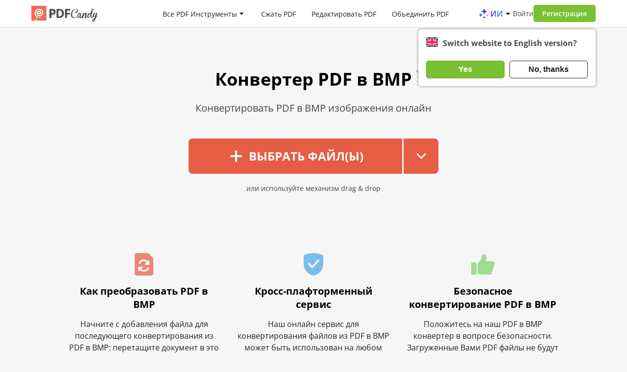

--- FILE ---
content_type: text/html; charset=UTF-8
request_url: https://static.pdfcandy.com/ru/pdf-to-bmp.html
body_size: 18262
content:
<!DOCTYPE html><html lang="ru"><head><meta http-equiv="Content-Type" content="text/html; charset=utf-8"><meta charset="utf-8"><meta http-equiv="X-UA-Compatible" content="IE=edge" /><meta name="google" value="notranslate">  <link rel="preload" href="https://static.pdfcandy.com/fonts/opensans/open-sans-v44-cyrillic_latin-regular.woff2" as="font" type="font/woff2" crossorigin="anonymous" fetchPriority="high" />   <link rel="preload" href="https://static.pdfcandy.com/fonts/opensans/open-sans-v44-cyrillic_latin-600.woff2" as="font" type="font/woff2" crossorigin="anonymous" fetchPriority="high" /><link rel="preload" href="https://static.pdfcandy.com/fonts/opensans/open-sans-v44-cyrillic_latin-700.woff2" as="font" type="font/woff2" crossorigin="anonymous" fetchPriority="high" />  <title>PDF в BMP: Конвертировать из PDF в BMP (битовые изображения)</title><link rel="shortcut icon" href="https://static.pdfcandy.com/images/favicon3.ico"><meta name="viewport" content="width=device-width, initial-scale=1.0"><meta name="description" content="Конвертируйте PDF в формат изображения BMP (растровое изображение). Попробуйте бесплатно на любом устройстве и любой ОС."><meta property="og:site_name" content="PDF Candy" /><meta property="og:image" content="https://pdfcandy.com/images/extra/pdf-to-bmp.png" /><meta property="og:title" content="PDF в BMP: Конвертировать из PDF в BMP (битовые изображения)" /><meta property="og:type" content="website" /><meta property="og:url" content="https://pdfcandy.com/ru/pdf-to-bmp.html" /><meta property="og:description" content="Конвертируйте PDF в формат изображения BMP (растровое изображение). Попробуйте бесплатно на любом устройстве и любой ОС." /><meta name="twitter:card" content="summary_large_image" /><meta name="twitter:site" content="@pdfcandy" /><meta name="twitter:creator" content="@pdfcandy"><meta name="twitter:title" content="PDF в BMP: Конвертировать из PDF в BMP (битовые изображения)" /><meta name="twitter:description" content="Конвертируйте PDF в формат изображения BMP (растровое изображение). Попробуйте бесплатно на любом устройстве и любой ОС." /><meta name="twitter:image:src" content="https://pdfcandy.com/images/extra/pdf-to-bmp.png" /><link rel="stylesheet" href="https://static.pdfcandy.com/index.css?171031092"><link rel="stylesheet" type="text/css" href="https://static.pdfcandy.com/css/app.pdf.css?1706195390" /><link rel="stylesheet" href="https://static.pdfcandy.com/blog.css?1769615798"><meta name="language" content="ru" /><link rel="canonical" href="https://pdfcandy.com/ru/pdf-to-bmp.html" /><link rel="alternate" hreflang="x-default" href="https://pdfcandy.com/pdf-to-bmp.html" /><link rel="alternate" hreflang="en" href="https://pdfcandy.com/pdf-to-bmp.html" /><link rel="alternate" hreflang="de" href="https://pdfcandy.com/de/pdf-to-bmp.html" /><link rel="alternate" hreflang="fr" href="https://pdfcandy.com/fr/pdf-to-bmp.html" /><link rel="alternate" hreflang="it" href="https://pdfcandy.com/it/pdf-to-bmp.html" /><link rel="alternate" hreflang="es" href="https://pdfcandy.com/es/pdf-to-bmp.html" /><link rel="alternate" hreflang="pt" href="https://pdfcandy.com/pt/pdf-to-bmp.html" /><link rel="alternate" hreflang="nl" href="https://pdfcandy.com/nl/pdf-to-bmp.html" /><link rel="alternate" hreflang="sv" href="https://pdfcandy.com/se/pdf-to-bmp.html" /><link rel="alternate" hreflang="zh-Hans" href="https://pdfcandy.com/cn/pdf-to-bmp.html" /><link rel="alternate" hreflang="id" href="https://pdfcandy.com/id/pdf-to-bmp.html" /><link rel="alternate" hreflang="vi" href="https://pdfcandy.com/vn/pdf-to-bmp.html" /><link rel="alternate" hreflang="tr" href="https://pdfcandy.com/tr/pdf-to-bmp.html" /><link rel="alternate" hreflang="ru" href="https://pdfcandy.com/ru/pdf-to-bmp.html" /><link rel="alternate" hreflang="ja" href="https://pdfcandy.com/jp/pdf-to-bmp.html" /><link rel="alternate" hreflang="zh-Hant" href="https://pdfcandy.com/tw/pdf-to-bmp.html" /><link rel="alternate" hreflang="th" href="https://pdfcandy.com/th/pdf-to-bmp.html" /><link rel="alternate" hreflang="ar" href="https://pdfcandy.com/ar/pdf-to-bmp.html" /><link rel="alternate" hreflang="pl" href="https://pdfcandy.com/pl/pdf-to-bmp.html" /><link rel="alternate" hreflang="ko" href="https://pdfcandy.com/ko/pdf-to-bmp.html" /><script type="application/ld+json">{"@context":"http://schema.org","@type":"Product","brand":"PDF Candy","name":"Конвертер PDF в BMP","description":"","category":"Productivity","aggregateRating":{"@type":"AggregateRating","worstRating":"1","bestRating":"5","ratingCount":"7290","ratingValue":"4.5"}}</script><script async src="https://www.googletagmanager.com/gtag/js?id=G-61TEKBGQ22"></script><script> window.dataLayer = window.dataLayer || []; window.glb = window.glb || {}; function gtag() { dataLayer.push(arguments); } gtag('js', new Date()); gtag('config', 'G-61TEKBGQ22'); function setCookie(name, value, options) { options = options || {}; var expires = options.expires; if (typeof expires == "number" && expires) { var d = new Date(); d.setTime(d.getTime() + expires * 1000); expires = options.expires = d; } if (expires && expires.toUTCString) { options.expires = expires.toUTCString(); } value = encodeURIComponent(value); var updatedCookie = name + "=" + value; for (var propName in options) { updatedCookie += "; " + propName; var propValue = options[propName]; if (propValue !== true) { updatedCookie += "=" + propValue; } } document.cookie = updatedCookie; } </script></head><body id="ru" class=""><div class="signup-popup popupcandy" data-type='popup'><div class="popupcandy__close svg-cross svg-cross-dims"></div><div class="popupcandy__header" data-titles="[&quot;\u0412\u043e\u0439\u0434\u0438\u0442\u0435, \u0447\u0442\u043e\u0431\u044b \u043f\u0440\u043e\u0434\u043e\u043b\u0436\u0438\u0442\u044c&quot;,&quot;\u0412\u043e\u0439\u0442\u0438 \u0441 \u043f\u043e\u043c\u043e\u0449\u044c\u044e \u044d\u043b\u0435\u043a\u0442\u0440\u043e\u043d\u043d\u043e\u0439 \u043f\u043e\u0447\u0442\u044b&quot;,&quot;\u041a\u043e\u0434 \u043e\u0442\u043f\u0440\u0430\u0432\u043b\u0435\u043d!&quot;]">Войдите, чтобы продолжить</div>  <div class="login-popup__social social_list"><button type="button" data-url="/ru/google-signin?redirect_state=%2Fru%2Fpdf-to-bmp.html" class="login-popup__social-item gsignin" ><i class="svg-google_sign_in_logo"></i><span>Войти с помощью Google</span></button><button type="button" data-url="/ru/apple-signin?redirect_state=%2Fru%2Fpdf-to-bmp.html" class="login-popup__social-item apple" ><i class="svg-apple_sign_in_logo"></i><span>Войти с помощью Apple</span></button></div><div class="login-popup__or"> или </div><div class="login-popup__social _2"><button type="button" class="login-popup__social-item btn2"><i class="svg-email_sign_in"></i><span>Войти с помощью электронной почты</span></button></div><div style="display:none" class="login-popup__form"><form action="#" class="login-form"><label for="mail2">Эл почта</label><input id="mail2" type="email" class="login-form__email mb-0" autocomplete="on" autofocus><label style="display:none" for="otp2">Пожалуйста, проверьте свою электронную почту</label><input style="display:none" id="otp2" type="number" class="login-form__otp mb-0" min="0" autocomplete="off" autofocus><div class="popup-error-email popup-error"></div><input type="button" class="login-form__btn btn2" value="Войти"></form></div><div class="terms_text"> Используя PDF Candy, вы соглашаетесь с нашими <a href="/ru/terms-of-use.html">Условиями использования</a> и <a href="/ru/privacy-policy.html">Политикой конфиденциальности</a>. </div></div><div class="overlay"></div><div class="mobile-lang__popup popupcandy"><div class="popupcandy__close svg-cross svg-cross-dims"></div><div class="popupcandy__header"> Выбор языка </div><div class="select-items"><a href='/pdf-to-bmp.html' class="dropdown__item"><div class="dropdown__item-text"> English </div><div class=""></div></a><a href='/de/pdf-to-bmp.html' class="dropdown__item"><div class="dropdown__item-text"> Deutsch </div><div class=""></div></a><a href='/fr/pdf-to-bmp.html' class="dropdown__item"><div class="dropdown__item-text"> Français </div><div class=""></div></a><a href='/it/pdf-to-bmp.html' class="dropdown__item"><div class="dropdown__item-text"> Italiano </div><div class=""></div></a><a href='/es/pdf-to-bmp.html' class="dropdown__item"><div class="dropdown__item-text"> Español </div><div class=""></div></a><a href='/pt/pdf-to-bmp.html' class="dropdown__item"><div class="dropdown__item-text"> Português </div><div class=""></div></a><a href='/nl/pdf-to-bmp.html' class="dropdown__item"><div class="dropdown__item-text"> Nederlands </div><div class=""></div></a><a href='/se/pdf-to-bmp.html' class="dropdown__item"><div class="dropdown__item-text"> Svenska </div><div class=""></div></a><a href='/cn/pdf-to-bmp.html' class="dropdown__item"><div class="dropdown__item-text"> 简体中文 </div><div class=""></div></a><a href='/id/pdf-to-bmp.html' class="dropdown__item"><div class="dropdown__item-text"> Bahasa Indonesia </div><div class=""></div></a><a href='/vn/pdf-to-bmp.html' class="dropdown__item"><div class="dropdown__item-text"> Tiếng việt </div><div class=""></div></a><a href='/tr/pdf-to-bmp.html' class="dropdown__item"><div class="dropdown__item-text"> Türkçe </div><div class=""></div></a><a href='/ru/pdf-to-bmp.html' class="dropdown__item active"><div class="dropdown__item-text"> Русский </div><div class="active"></div></a><a href='/jp/pdf-to-bmp.html' class="dropdown__item"><div class="dropdown__item-text"> 日本の </div><div class=""></div></a><a href='/tw/pdf-to-bmp.html' class="dropdown__item"><div class="dropdown__item-text"> 繁體中文 </div><div class=""></div></a><a href='/th/pdf-to-bmp.html' class="dropdown__item"><div class="dropdown__item-text"> ภาษาไทย </div><div class=""></div></a><a href='/ar/pdf-to-bmp.html' class="dropdown__item"><div class="dropdown__item-text"> العربية </div><div class=""></div></a><a href='/pl/pdf-to-bmp.html' class="dropdown__item"><div class="dropdown__item-text"> Polski </div><div class=""></div></a><a href='/ko/pdf-to-bmp.html' class="dropdown__item"><div class="dropdown__item-text"> 한국어 </div><div class=""></div></a></div></div>  <header class="header container-wrap"><a href="#" class="arr_back" draggable="false"><i class="svg-back" draggable="false"></i></a><div class="header__logo"><a href="/ru/" draggable="false"><img src="https://static.pdfcandy.com/top-logo.svg" width="136" height="34" draggable="false" class="header__logo-img" alt="PDFCandy" title="PDFCandy" /></a></div><div class="header__nav"><div class="header__nav-item" id="all-tools-box-open"><a href="#" onclick="return false;" class="header__nav-link"> Все PDF Инструменты </a><svg class="header__nav-arrow arrow" width="10" height="5" viewBox="0 0 10 5" fill="none" xmlns="http://www.w3.org/2000/svg"><path d="M1.20711 0C0.761654 0 0.538571 0.538571 0.853553 0.853553L4.64645 4.64645C4.84171 4.84171 5.15829 4.84171 5.35355 4.64645L9.14645 0.853553C9.46143 0.53857 9.23835 0 8.79289 0H1.20711Z" fill="#1F1F1F"/></svg></div><a href="/ru/compress-pdf.html" class="header__nav-item">Сжать PDF</a><a href="/ru/edit-pdf.html" class="header__nav-item">Редактировать PDF</a><a href="/ru/merge-pdf.html" class="header__nav-item">Объединить PDF</a><a href="/ru/pdf-to-word.html" class="header__nav-item">PDF в Word</a></div>  <div class="header__profile"><div class="header-menu-item-ai"><a href="#" class="header-ai-dropdown-trigger"><i class="svg-ai-stars"></i><span>ИИ</span><i class="arrow svg-arrow"></i></a><div class="ai-dropdown" data-type="popup"><ul class="dropdown-menu"><li><a href="/ru/pdf-summarizer.html"><i class="svg-pdf-summarizer"></i> Обобщить PDF </a></li><li><a href="/ru/pdf-chat.html"><i class="svg-pdf-chat"></i> Чат с PDF </a></li><li><a href="/ru/pdf-translator.html"><i class="svg-pdf-translator"></i> Перевод PDF </a></li></ul></div></div><div class="header__profile-login">Войти</div><div class="btn2 header__profile-signupBtn">Регистрация</div><div id="langpopup" class="lang__suggest"><div class="lang__suggest-question"><div class="langpopup__img svg-{lang} svg-{lang}-dims"></div><div class="lang__suggest-text phrase2"></div></div><div class="lang__suggest-btns"><button class="lang__suggest-btn lang__suggest-relocate phrase4 btn2"></button><button class="lang__suggest-close phrase3 lang__suggest-btn btn2 btn-inactive"></button></div></div>  <div class="header__profile-burger "><span></span></div>  </div>  <div class="header__popups"><div class="all-tools-box" data-type="popup"><div class="all-tools-menu container-wrap"><div class=" block block-1"><div class="menu-header short-text"><span title="Управление PDF файлами">Управление PDF файлами</span></div><div class="all-tools__container"><a title="Редактировать PDF" href="/ru/edit-pdf.html" class="" ><div class="item short-text "><div class="svg-block"><i class="svg-edit-pdf svg-edit-pdf-dims"></i></div><span>Редактировать PDF</span></div></a><a title="Сжать PDF" href="/ru/compress-pdf.html" class="" ><div class="item short-text "><div class="svg-block"><i class="svg-compress-pdf svg-compress-pdf-dims"></i></div><span>Сжать PDF</span></div></a><a title="Обобщить PDF" href="/ru/pdf-summarizer.html" class="" ><div class="item short-text "><div class="svg-block"><i class="svg-pdf-summarizer svg-pdf-summarizer-dims"></i></div><span>Обобщить PDF</span></div></a><a title="Объединить PDF" href="/ru/merge-pdf.html" class="" ><div class="item short-text "><div class="svg-block"><i class="svg-merge-pdf svg-merge-pdf-dims"></i></div><span>Объединить PDF</span></div></a><a title="Перевод PDF" href="/ru/pdf-translator.html" class="" ><div class="item short-text "><div class="svg-block"><i class="svg-pdf-translator svg-pdf-translator-dims"></i></div><span>Перевод PDF</span></div></a><a title="Чат с PDF" href="/ru/pdf-chat.html" class="" ><div class="item short-text "><div class="svg-block"><i class="svg-pdf-chat svg-pdf-chat-dims"></i></div><span>Чат с PDF</span></div></a><a title="Разделить PDF" href="/ru/split-pdf.html" class="" ><div class="item short-text "><div class="svg-block"><i class="svg-split-pdf svg-split-pdf-dims"></i></div><span>Разделить PDF</span></div></a><a title="Снять защиту с PDF" href="/ru/unlock-pdf.html" class="" ><div class="item short-text "><div class="svg-block"><i class="svg-unlock-pdf svg-unlock-pdf-dims"></i></div><span>Снять защиту с PDF</span></div></a><a title="Защитить PDF" href="/ru/protect-pdf.html" class="" ><div class="item short-text "><div class="svg-block"><i class="svg-protect-pdf svg-protect-pdf-dims"></i></div><span>Защитить PDF</span></div></a><a title="Повернуть PDF" href="/ru/rotate-pdf.html" class="" ><div class="item short-text "><div class="svg-block"><i class="svg-rotate-pdf svg-rotate-pdf-dims"></i></div><span>Повернуть PDF</span></div></a><a title="Обрезать PDF" href="/ru/crop-pdf.html" class="" ><div class="item short-text "><div class="svg-block"><i class="svg-crop-pdf svg-crop-pdf-dims"></i></div><span>Обрезать PDF</span></div></a><a title="Подписать PDF онлайн" href="/ru/sign-pdf.html" class="" ><div class="item short-text "><div class="svg-block"><i class="svg-sign-pdf svg-sign-pdf-dims"></i></div><span>Подписать PDF онлайн</span></div></a><a title="Редактировать метаданные" href="/ru/edit-pdf-meta.html" class="" ><div class="item short-text "><div class="svg-block"><i class="svg-edit-pdf-meta svg-edit-pdf-meta-dims"></i></div><span>Редактировать метаданные</span></div></a><a title="Удалить страницы" href="/ru/delete-pages.html" class="" ><div class="item short-text "><div class="svg-block"><i class="svg-delete-pages svg-delete-pages-dims"></i></div><span>Удалить страницы</span></div></a><a title="Сортировать страницы" href="/ru/rearrange-pdf.html" class="" ><div class="item short-text "><div class="svg-block"><i class="svg-rearrange-pdf svg-rearrange-pdf-dims"></i></div><span>Сортировать страницы</span></div></a><a title="Извлечь страницы" href="/ru/extract-pages-from-pdf.html" class="" ><div class="item short-text "><div class="svg-block"><i class="svg-extract-pages-from-pdf svg-extract-pages-from-pdf-dims"></i></div><span>Извлечь страницы</span></div></a><a title="Извлечь текст" href="/ru/extract-text.html" class="" ><div class="item short-text "><div class="svg-block"><i class="svg-extract-text svg-extract-text-dims"></i></div><span>Извлечь текст</span></div></a><a title="Все PDF Инструменты" href="/ru/tools.html" class="all-tools-link"><div class="item short-text"><div class="svg-block"><i class="svg-all-tools"></i></div><span>Все PDF Инструменты</span></div></a></div></div><div class=" block block-2"><div class="menu-header short-text"><span title="Конвертировать в PDF">Конвертировать в PDF</span></div><div class="all-tools__container"><a title="Word в PDF" href="/ru/word-to-pdf.html" class="" ><div class="item short-text "><div class="svg-block"><i class="svg-word-to-pdf svg-word-to-pdf-dims"></i></div><span>Word в PDF</span></div></a><a title="JPG в PDF" href="/ru/jpg-to-pdf.html" class="" ><div class="item short-text "><div class="svg-block"><i class="svg-jpg-to-pdf svg-jpg-to-pdf-dims"></i></div><span>JPG в PDF</span></div></a><a title="Конвертер PDF" href="/ru/" class="" ><div class="item short-text "><div class="svg-block"><i class="svg-pdf-converter svg-pdf-converter-dims"></i></div><span>Конвертер PDF</span></div></a><a title="PNG в PDF" href="/ru/png-to-pdf.html" class="" ><div class="item short-text "><div class="svg-block"><i class="svg-png-to-pdf svg-png-to-pdf-dims"></i></div><span>PNG в PDF</span></div></a><a title="EPUB в PDF" href="/ru/epub-to-pdf.html" class="" ><div class="item short-text "><div class="svg-block"><i class="svg-epub-to-pdf svg-epub-to-pdf-dims"></i></div><span>EPUB в PDF</span></div></a><a title="Конвертировать в PDF" href="/ru/convert-to-pdf.html" class="" ><div class="item short-text "><div class="svg-block"><i class="svg-convert-to-pdf svg-convert-to-pdf-dims"></i></div><span>Конвертировать в PDF</span></div></a><a title="DOCX в PDF" href="/ru/docx-to-pdf.html" class="" ><div class="item short-text "><div class="svg-block"><i class="svg-docx-to-pdf svg-docx-to-pdf-dims"></i></div><span>DOCX в PDF</span></div></a><a title="Excel в PDF" href="/ru/excel-to-pdf.html" class="" ><div class="item short-text "><div class="svg-block"><i class="svg-excel-to-pdf svg-excel-to-pdf-dims"></i></div><span>Excel в PDF</span></div></a><a title="Изображение в PDF" href="/ru/image-to-pdf.html" class="" ><div class="item short-text "><div class="svg-block"><i class="svg-image-to-pdf svg-image-to-pdf-dims"></i></div><span>Изображение в PDF</span></div></a><a title="PPT в PDF" href="/ru/ppt-to-pdf.html" class="" ><div class="item short-text "><div class="svg-block"><i class="svg-ppt-to-pdf svg-ppt-to-pdf-dims"></i></div><span>PPT в PDF</span></div></a><a title="PPTX в PDF" href="/ru/pptx-to-pdf.html" class="" ><div class="item short-text "><div class="svg-block"><i class="svg-pptx-to-pdf svg-pptx-to-pdf-dims"></i></div><span>PPTX в PDF</span></div></a><a title="HEIC в PDF" href="/ru/heic-to-pdf.html" class="" ><div class="item short-text "><div class="svg-block"><i class="svg-heic-to-pdf svg-heic-to-pdf-dims"></i></div><span>HEIC в PDF</span></div></a><a title="HTML в PDF" href="/ru/html-to-pdf.html" class="" ><div class="item short-text "><div class="svg-block"><i class="svg-html-to-pdf svg-html-to-pdf-dims"></i></div><span>HTML в PDF</span></div></a><a title="DjVu в PDF" href="/ru/djvu-to-pdf.html" class="" ><div class="item short-text "><div class="svg-block"><i class="svg-djvu-to-pdf svg-djvu-to-pdf-dims"></i></div><span>DjVu в PDF</span></div></a><a title="PAGES в PDF" href="/ru/pages-to-pdf.html" class="" ><div class="item short-text "><div class="svg-block"><i class="svg-pages-to-pdf svg-pages-to-pdf-dims"></i></div><span>PAGES в PDF</span></div></a><a title="TIFF в PDF" href="/ru/tiff-to-pdf.html" class="" ><div class="item short-text "><div class="svg-block"><i class="svg-tiff-to-pdf svg-tiff-to-pdf-dims"></i></div><span>TIFF в PDF</span></div></a><a title="TXT в PDF" href="/ru/txt-to-pdf.html" class="" ><div class="item short-text "><div class="svg-block"><i class="svg-txt-to-pdf svg-txt-to-pdf-dims"></i></div><span>TXT в PDF</span></div></a><a title="ODT в PDF" href="/ru/odt-to-pdf.html" class="" ><div class="item short-text "><div class="svg-block"><i class="svg-odt-to-pdf svg-odt-to-pdf-dims"></i></div><span>ODT в PDF</span></div></a><a title="SVG в PDF" href="/ru/svg-to-pdf.html" class="" ><div class="item short-text "><div class="svg-block"><i class="svg-svg-to-pdf svg-svg-to-pdf-dims"></i></div><span>SVG в PDF</span></div></a><a title="CSV в PDF" href="/ru/csv-to-pdf.html" class="" ><div class="item short-text "><div class="svg-block"><i class="svg-csv-to-pdf svg-csv-to-pdf-dims"></i></div><span>CSV в PDF</span></div></a><a title="RTF в PDF" href="/ru/rtf-to-pdf.html" class="" ><div class="item short-text "><div class="svg-block"><i class="svg-rtf-to-pdf svg-rtf-to-pdf-dims"></i></div><span>RTF в PDF</span></div></a><a title="MOBI в PDF" href="/ru/mobi-to-pdf.html" class="" ><div class="item short-text "><div class="svg-block"><i class="svg-mobi-to-pdf svg-mobi-to-pdf-dims"></i></div><span>MOBI в PDF</span></div></a><a title="DWG в PDF" href="/ru/dwg-to-pdf.html" class="" ><div class="item short-text "><div class="svg-block"><i class="svg-dwg-to-pdf svg-dwg-to-pdf-dims"></i></div><span>DWG в PDF</span></div></a><a title="PUB в PDF" href="/ru/pub-to-pdf.html" class="" ><div class="item short-text "><div class="svg-block"><i class="svg-pub-to-pdf svg-pub-to-pdf-dims"></i></div><span>PUB в PDF</span></div></a><a title="XPS в PDF" href="/ru/xps-to-pdf.html" class="" ><div class="item short-text "><div class="svg-block"><i class="svg-xps-to-pdf svg-xps-to-pdf-dims"></i></div><span>XPS в PDF</span></div></a><a title="XML в PDF" href="/ru/xml-to-pdf.html" class="" ><div class="item short-text "><div class="svg-block"><i class="svg-xml-to-pdf svg-xml-to-pdf-dims"></i></div><span>XML в PDF</span></div></a><a title="Все PDF Инструменты" href="/ru/tools.html" class="all-tools-link"><div class="item short-text"><div class="svg-block"><i class="svg-all-tools"></i></div><span>Все PDF Инструменты</span></div></a></div></div><div class="min-width block block-3"><div class="menu-header short-text"><span title="Конвертировать из PDF">Конвертировать из PDF</span></div><div class="all-tools__container"><a title="PDF OCR" href="/ru/pdf-ocr.html" class="" ><div class="item short-text "><div class="svg-block"><i class="svg-pdf-ocr svg-pdf-ocr-dims"></i></div><span>PDF OCR</span></div></a><a title="PDF в Word" href="/ru/pdf-to-word.html" class="" ><div class="item short-text "><div class="svg-block"><i class="svg-pdf-to-word svg-pdf-to-word-dims"></i></div><span>PDF в Word</span></div></a><a title="PDF в JPG" href="/ru/pdf-to-jpg.html" class="" ><div class="item short-text "><div class="svg-block"><i class="svg-pdf-to-jpg svg-pdf-to-jpg-dims"></i></div><span>PDF в JPG</span></div></a><a title="PDF в PNG" href="/ru/pdf-to-png.html" class="" ><div class="item short-text "><div class="svg-block"><i class="svg-pdf-to-png svg-pdf-to-png-dims"></i></div><span>PDF в PNG</span></div></a><a title="PDF в EPUB" href="/ru/pdf-to-epub.html" class="" ><div class="item short-text "><div class="svg-block"><i class="svg-pdf-to-epub svg-pdf-to-epub-dims"></i></div><span>PDF в EPUB</span></div></a><a title="PDF в DOCX" href="/ru/pdf-to-docx.html" class="" ><div class="item short-text "><div class="svg-block"><i class="svg-pdf-to-docx svg-pdf-to-docx-dims"></i></div><span>PDF в DOCX</span></div></a><a title="PDF в Excel" href="/ru/pdf-to-excel.html" class="" ><div class="item short-text "><div class="svg-block"><i class="svg-pdf-to-excel svg-pdf-to-excel-dims"></i></div><span>PDF в Excel</span></div></a><a title="PDF в Изображение" href="/ru/pdf-to-image.html" class="" ><div class="item short-text "><div class="svg-block"><i class="svg-pdf-to-image svg-pdf-to-image-dims"></i></div><span>PDF в Изображение</span></div></a><a title="PDF в PPT" href="/ru/pdf-to-ppt.html" class="" ><div class="item short-text "><div class="svg-block"><i class="svg-pdf-to-ppt svg-pdf-to-ppt-dims"></i></div><span>PDF в PPT</span></div></a><a title="PDF в TIFF" href="/ru/pdf-to-tiff.html" class="" ><div class="item short-text "><div class="svg-block"><i class="svg-pdf-to-tiff svg-pdf-to-tiff-dims"></i></div><span>PDF в TIFF</span></div></a><a title="PDF в ODT" href="/ru/pdf-to-odt.html" class="" ><div class="item short-text "><div class="svg-block"><i class="svg-pdf-to-odt svg-pdf-to-odt-dims"></i></div><span>PDF в ODT</span></div></a><a title="PDF в PDF/A" href="/ru/pdf-to-pdfa.html" class="" ><div class="item short-text "><div class="svg-block"><i class="svg-pdf-to-pdfa svg-pdf-to-pdfa-dims"></i></div><span>PDF в PDF/A</span></div></a><a title="PDF в SVG" href="/ru/pdf-to-svg.html" class="" ><div class="item short-text "><div class="svg-block"><i class="svg-pdf-to-svg svg-pdf-to-svg-dims"></i></div><span>PDF в SVG</span></div></a><a title="PDF в CSV" href="/ru/pdf-to-csv.html" class="" ><div class="item short-text "><div class="svg-block"><i class="svg-pdf-to-csv svg-pdf-to-csv-dims"></i></div><span>PDF в CSV</span></div></a><a title="PDF в RTF" href="/ru/pdf-to-rtf.html" class="" ><div class="item short-text "><div class="svg-block"><i class="svg-pdf-to-rtf svg-pdf-to-rtf-dims"></i></div><span>PDF в RTF</span></div></a><a title="PDF в MOBI" href="/ru/pdf-to-mobi.html" class="" ><div class="item short-text "><div class="svg-block"><i class="svg-pdf-to-mobi svg-pdf-to-mobi-dims"></i></div><span>PDF в MOBI</span></div></a><a title="PDF в GIF" href="/ru/pdf-to-gif.html" class="" ><div class="item short-text "><div class="svg-block"><i class="svg-pdf-to-gif svg-pdf-to-gif-dims"></i></div><span>PDF в GIF</span></div></a><a title="Все PDF Инструменты" href="/ru/tools.html" class="all-tools-link"><div class="item short-text"><div class="svg-block"><i class="svg-all-tools"></i></div><span>Все PDF Инструменты</span></div></a></div></div></div></div></div><div class="mobile"><div class="mobile-menu"><button class="accordion">Управление PDF файлами <div class="accordion-arrow svg-arrow-down-mobile svg-arrow-down-mobile-dims"></div></button><div class="panel"><a href="/ru/edit-pdf.html" class="" ><div class="item"><div class="svg-block svg-edit-pdf svg-edit-pdf-dims"></div> Редактировать PDF </div></a><a href="/ru/compress-pdf.html" class="" ><div class="item"><div class="svg-block svg-compress-pdf svg-compress-pdf-dims"></div> Сжать PDF </div></a><a href="/ru/pdf-summarizer.html" class="" ><div class="item"><div class="svg-block svg-pdf-summarizer svg-pdf-summarizer-dims"></div> Обобщить PDF </div></a><a href="/ru/merge-pdf.html" class="" ><div class="item"><div class="svg-block svg-merge-pdf svg-merge-pdf-dims"></div> Объединить PDF </div></a><a href="/ru/pdf-translator.html" class="" ><div class="item"><div class="svg-block svg-pdf-translator svg-pdf-translator-dims"></div> Перевод PDF </div></a><a href="/ru/pdf-chat.html" class="" ><div class="item"><div class="svg-block svg-pdf-chat svg-pdf-chat-dims"></div> Чат с PDF </div></a><a href="/ru/split-pdf.html" class="" ><div class="item"><div class="svg-block svg-split-pdf svg-split-pdf-dims"></div> Разделить PDF </div></a><a href="/ru/unlock-pdf.html" class="" ><div class="item"><div class="svg-block svg-unlock-pdf svg-unlock-pdf-dims"></div> Снять защиту с PDF </div></a><a href="/ru/protect-pdf.html" class="" ><div class="item"><div class="svg-block svg-protect-pdf svg-protect-pdf-dims"></div> Защитить PDF </div></a><a href="/ru/rotate-pdf.html" class="" ><div class="item"><div class="svg-block svg-rotate-pdf svg-rotate-pdf-dims"></div> Повернуть PDF </div></a><a href="/ru/crop-pdf.html" class="" ><div class="item"><div class="svg-block svg-crop-pdf svg-crop-pdf-dims"></div> Обрезать PDF </div></a><a href="/ru/sign-pdf.html" class="" ><div class="item"><div class="svg-block svg-sign-pdf svg-sign-pdf-dims"></div> Подписать PDF онлайн </div></a><a href="/ru/edit-pdf-meta.html" class="" ><div class="item"><div class="svg-block svg-edit-pdf-meta svg-edit-pdf-meta-dims"></div> Редактировать метаданные </div></a><a href="/ru/delete-pages.html" class="" ><div class="item"><div class="svg-block svg-delete-pages svg-delete-pages-dims"></div> Удалить страницы </div></a><a href="/ru/rearrange-pdf.html" class="" ><div class="item"><div class="svg-block svg-rearrange-pdf svg-rearrange-pdf-dims"></div> Сортировать страницы </div></a><a href="/ru/extract-pages-from-pdf.html" class="" ><div class="item"><div class="svg-block svg-extract-pages-from-pdf svg-extract-pages-from-pdf-dims"></div> Извлечь страницы </div></a><a href="/ru/extract-text.html" class="" ><div class="item"><div class="svg-block svg-extract-text svg-extract-text-dims"></div> Извлечь текст </div></a><a href="/ru/extract-images.html" class="" ><div class="item"><div class="svg-block svg-extract-images svg-extract-images-dims"></div> Извлечь изображения </div></a><a href="/ru/add-page-numbers.html" class="" ><div class="item"><div class="svg-block svg-add-page-numbers svg-add-page-numbers-dims"></div> Нумерация страниц </div></a><a href="/ru/edit-pdf-text.html" class="" ><div class="item"><div class="svg-block svg-edit-pdf-text svg-edit-pdf-text-dims"></div> Редактировать текст в PDF </div></a><a href="/ru/pdf-reader.html" class="" ><div class="item"><div class="svg-block svg-pdf-reader svg-pdf-reader-dims"></div> Просмотр PDF </div></a><a href="/ru/add-watermark.html" class="" ><div class="item"><div class="svg-block svg-add-watermark svg-add-watermark-dims"></div> Добавить водяной знак </div></a><a href="/ru/add-text-to-pdf.html" class="" ><div class="item"><div class="svg-block svg-add-text-to-pdf svg-add-text-to-pdf-dims"></div> Добавить текст </div></a><a href="/ru/add-image-to-pdf.html" class="" ><div class="item"><div class="svg-block svg-add-image-to-pdf svg-add-image-to-pdf-dims"></div> Добавить изображение в PDF </div></a><a href="/ru/flatten-pdf.html" class="" ><div class="item"><div class="svg-block svg-flatten-pdf svg-flatten-pdf-dims"></div> Сгладить PDF </div></a><a href="/ru/annotate-pdf.html" class="" ><div class="item"><div class="svg-block svg-annotate-pdf svg-annotate-pdf-dims"></div> Аннотировать PDF </div></a><a href="/ru/highlight-pdf.html" class="" ><div class="item"><div class="svg-block svg-highlight-pdf svg-highlight-pdf-dims"></div> Выделить PDF </div></a><a href="/ru/create-pdf.html" class="" ><div class="item"><div class="svg-block svg-create-pdf svg-create-pdf-dims"></div> Создать PDF </div></a><a href="/ru/remove-metadata.html" class="" ><div class="item"><div class="svg-block svg-remove-metadata svg-remove-metadata-dims"></div> Удалить метаданные </div></a><a href="/ru/resize-pdf.html" class="" ><div class="item"><div class="svg-block svg-resize-pdf svg-resize-pdf-dims"></div> Изменить размер страниц </div></a><a href="/ru/whiteout-pdf.html" class="" ><div class="item"><div class="svg-block svg-whiteout-pdf svg-whiteout-pdf-dims"></div> Выделение PDF белым цветом </div></a><a href="/ru/pdf-to-black-and-white.html" class="" ><div class="item"><div class="svg-block svg-pdf-to-black-and-white svg-pdf-to-black-and-white-dims"></div> PDF в черно-белый </div></a><a href="/ru/header-footer.html" class="" ><div class="item"><div class="svg-block svg-header-footer svg-header-footer-dims"></div> Добавить колонтитулы </div></a><a href="/ru/repair-pdf.html" class="" ><div class="item"><div class="svg-block svg-repair-pdf svg-repair-pdf-dims"></div> Восстановить PDF </div></a><a href="/ru/pdf-filler.html" class="" ><div class="item"><div class="svg-block svg-pdf-filler svg-pdf-filler-dims"></div> Заполнить PDF формы </div></a><a href="/ru/organize-pdf.html" class="" ><div class="item"><div class="svg-block svg-organize-pdf svg-organize-pdf-dims"></div> Организовать страницы </div></a><a href="/ru/tools.html"><div class="item"><div class="svg-block svg-all-tools"></div> Все PDF Инструменты </div></a></div><button class="accordion">Конвертировать в PDF <div class="accordion-arrow svg-arrow-down-mobile svg-arrow-down-mobile-dims"></div></button><div class="panel"><a href="/ru/word-to-pdf.html" class="" ><div class="item"><div class="svg-block svg-word-to-pdf svg-word-to-pdf-dims"></div> Word в PDF </div></a><a href="/ru/jpg-to-pdf.html" class="" ><div class="item"><div class="svg-block svg-jpg-to-pdf svg-jpg-to-pdf-dims"></div> JPG в PDF </div></a><a href="/ru/" class="" ><div class="item"><div class="svg-block svg-pdf-converter svg-pdf-converter-dims"></div> Конвертер PDF </div></a><a href="/ru/png-to-pdf.html" class="" ><div class="item"><div class="svg-block svg-png-to-pdf svg-png-to-pdf-dims"></div> PNG в PDF </div></a><a href="/ru/epub-to-pdf.html" class="" ><div class="item"><div class="svg-block svg-epub-to-pdf svg-epub-to-pdf-dims"></div> EPUB в PDF </div></a><a href="/ru/convert-to-pdf.html" class="" ><div class="item"><div class="svg-block svg-convert-to-pdf svg-convert-to-pdf-dims"></div> Конвертировать в PDF </div></a><a href="/ru/docx-to-pdf.html" class="" ><div class="item"><div class="svg-block svg-docx-to-pdf svg-docx-to-pdf-dims"></div> DOCX в PDF </div></a><a href="/ru/excel-to-pdf.html" class="" ><div class="item"><div class="svg-block svg-excel-to-pdf svg-excel-to-pdf-dims"></div> Excel в PDF </div></a><a href="/ru/image-to-pdf.html" class="" ><div class="item"><div class="svg-block svg-image-to-pdf svg-image-to-pdf-dims"></div> Изображение в PDF </div></a><a href="/ru/ppt-to-pdf.html" class="" ><div class="item"><div class="svg-block svg-ppt-to-pdf svg-ppt-to-pdf-dims"></div> PPT в PDF </div></a><a href="/ru/pptx-to-pdf.html" class="" ><div class="item"><div class="svg-block svg-pptx-to-pdf svg-pptx-to-pdf-dims"></div> PPTX в PDF </div></a><a href="/ru/heic-to-pdf.html" class="" ><div class="item"><div class="svg-block svg-heic-to-pdf svg-heic-to-pdf-dims"></div> HEIC в PDF </div></a><a href="/ru/html-to-pdf.html" class="" ><div class="item"><div class="svg-block svg-html-to-pdf svg-html-to-pdf-dims"></div> HTML в PDF </div></a><a href="/ru/djvu-to-pdf.html" class="" ><div class="item"><div class="svg-block svg-djvu-to-pdf svg-djvu-to-pdf-dims"></div> DjVu в PDF </div></a><a href="/ru/pages-to-pdf.html" class="" ><div class="item"><div class="svg-block svg-pages-to-pdf svg-pages-to-pdf-dims"></div> PAGES в PDF </div></a><a href="/ru/tiff-to-pdf.html" class="" ><div class="item"><div class="svg-block svg-tiff-to-pdf svg-tiff-to-pdf-dims"></div> TIFF в PDF </div></a><a href="/ru/txt-to-pdf.html" class="" ><div class="item"><div class="svg-block svg-txt-to-pdf svg-txt-to-pdf-dims"></div> TXT в PDF </div></a><a href="/ru/odt-to-pdf.html" class="" ><div class="item"><div class="svg-block svg-odt-to-pdf svg-odt-to-pdf-dims"></div> ODT в PDF </div></a><a href="/ru/svg-to-pdf.html" class="" ><div class="item"><div class="svg-block svg-svg-to-pdf svg-svg-to-pdf-dims"></div> SVG в PDF </div></a><a href="/ru/csv-to-pdf.html" class="" ><div class="item"><div class="svg-block svg-csv-to-pdf svg-csv-to-pdf-dims"></div> CSV в PDF </div></a><a href="/ru/rtf-to-pdf.html" class="" ><div class="item"><div class="svg-block svg-rtf-to-pdf svg-rtf-to-pdf-dims"></div> RTF в PDF </div></a><a href="/ru/mobi-to-pdf.html" class="" ><div class="item"><div class="svg-block svg-mobi-to-pdf svg-mobi-to-pdf-dims"></div> MOBI в PDF </div></a><a href="/ru/dwg-to-pdf.html" class="" ><div class="item"><div class="svg-block svg-dwg-to-pdf svg-dwg-to-pdf-dims"></div> DWG в PDF </div></a><a href="/ru/pub-to-pdf.html" class="" ><div class="item"><div class="svg-block svg-pub-to-pdf svg-pub-to-pdf-dims"></div> PUB в PDF </div></a><a href="/ru/xps-to-pdf.html" class="" ><div class="item"><div class="svg-block svg-xps-to-pdf svg-xps-to-pdf-dims"></div> XPS в PDF </div></a><a href="/ru/xml-to-pdf.html" class="" ><div class="item"><div class="svg-block svg-xml-to-pdf svg-xml-to-pdf-dims"></div> XML в PDF </div></a><a href="/ru/webp-to-pdf.html" class="" ><div class="item"><div class="svg-block svg-webp-to-pdf svg-webp-to-pdf-dims"></div> WebP в PDF </div></a><a href="/ru/heif-to-pdf.html" class="" ><div class="item"><div class="svg-block svg-heif-to-pdf svg-heif-to-pdf-dims"></div> HEIF в PDF </div></a><a href="/ru/jfif-to-pdf.html" class="" ><div class="item"><div class="svg-block svg-jfif-to-pdf svg-jfif-to-pdf-dims"></div> JFIF в PDF </div></a><a href="/ru/gif-to-pdf.html" class="" ><div class="item"><div class="svg-block svg-gif-to-pdf svg-gif-to-pdf-dims"></div> GIF в PDF </div></a><a href="/ru/bmp-to-pdf.html" class="" ><div class="item"><div class="svg-block svg-bmp-to-pdf svg-bmp-to-pdf-dims"></div> BMP в PDF </div></a><a href="/ru/hwp-to-pdf.html" class="" ><div class="item"><div class="svg-block svg-hwp-to-pdf svg-hwp-to-pdf-dims"></div> HWP в PDF </div></a><a href="/ru/chm-to-pdf.html" class="" ><div class="item"><div class="svg-block svg-chm-to-pdf svg-chm-to-pdf-dims"></div> CHM в PDF </div></a><a href="/ru/fb2-to-pdf.html" class="" ><div class="item"><div class="svg-block svg-fb2-to-pdf svg-fb2-to-pdf-dims"></div> FB2 в PDF </div></a><a href="/ru/zip-to-pdf.html" class="" ><div class="item"><div class="svg-block svg-zip-to-pdf svg-zip-to-pdf-dims"></div> ZIP в PDF </div></a><a href="/ru/url-to-pdf.html" class="" ><div class="item"><div class="svg-block svg-url-to-pdf svg-url-to-pdf-dims"></div> URL в PDF </div></a><a href="/ru/wps-to-pdf.html" class="" ><div class="item"><div class="svg-block svg-wps-to-pdf svg-wps-to-pdf-dims"></div> WPS в PDF </div></a><a href="/ru/eml-to-pdf.html" class="" ><div class="item"><div class="svg-block svg-eml-to-pdf svg-eml-to-pdf-dims"></div> EML в PDF </div></a><a href="/ru/md-to-pdf.html" class="" ><div class="item"><div class="svg-block svg-md-to-pdf svg-md-to-pdf-dims"></div> MD в PDF </div></a><a href="/ru/ebook-to-pdf.html" class="" ><div class="item"><div class="svg-block svg-ebook-to-pdf svg-ebook-to-pdf-dims"></div> Электронная книга в PDF </div></a><a href="/ru/dxf-to-pdf.html" class="" ><div class="item"><div class="svg-block svg-dxf-to-pdf svg-dxf-to-pdf-dims"></div> DXF в PDF </div></a><a href="/ru/cbz-to-pdf.html" class="" ><div class="item"><div class="svg-block svg-cbz-to-pdf svg-cbz-to-pdf-dims"></div> CBZ в PDF </div></a><a href="/ru/ai-to-pdf.html" class="" ><div class="item"><div class="svg-block svg-ai-to-pdf svg-ai-to-pdf-dims"></div> AI в PDF </div></a><a href="/ru/cbr-to-pdf.html" class="" ><div class="item"><div class="svg-block svg-cbr-to-pdf svg-cbr-to-pdf-dims"></div> CBR в PDF </div></a></div><button class="accordion">Конвертировать из PDF <div class="accordion-arrow svg-arrow-down-mobile svg-arrow-down-mobile-dims"></div></button><div class="panel"><a href="/ru/pdf-ocr.html" class="" ><div class="item"><div class="svg-block svg-pdf-ocr svg-pdf-ocr-dims"></div> PDF OCR </div></a><a href="/ru/pdf-to-word.html" class="" ><div class="item"><div class="svg-block svg-pdf-to-word svg-pdf-to-word-dims"></div> PDF в Word </div></a><a href="/ru/pdf-to-jpg.html" class="" ><div class="item"><div class="svg-block svg-pdf-to-jpg svg-pdf-to-jpg-dims"></div> PDF в JPG </div></a><a href="/ru/pdf-to-png.html" class="" ><div class="item"><div class="svg-block svg-pdf-to-png svg-pdf-to-png-dims"></div> PDF в PNG </div></a><a href="/ru/pdf-to-epub.html" class="" ><div class="item"><div class="svg-block svg-pdf-to-epub svg-pdf-to-epub-dims"></div> PDF в EPUB </div></a><a href="/ru/pdf-to-docx.html" class="" ><div class="item"><div class="svg-block svg-pdf-to-docx svg-pdf-to-docx-dims"></div> PDF в DOCX </div></a><a href="/ru/pdf-to-excel.html" class="" ><div class="item"><div class="svg-block svg-pdf-to-excel svg-pdf-to-excel-dims"></div> PDF в Excel </div></a><a href="/ru/pdf-to-image.html" class="" ><div class="item"><div class="svg-block svg-pdf-to-image svg-pdf-to-image-dims"></div> PDF в Изображение </div></a><a href="/ru/pdf-to-ppt.html" class="" ><div class="item"><div class="svg-block svg-pdf-to-ppt svg-pdf-to-ppt-dims"></div> PDF в PPT </div></a><a href="/ru/pdf-to-tiff.html" class="" ><div class="item"><div class="svg-block svg-pdf-to-tiff svg-pdf-to-tiff-dims"></div> PDF в TIFF </div></a><a href="/ru/pdf-to-odt.html" class="" ><div class="item"><div class="svg-block svg-pdf-to-odt svg-pdf-to-odt-dims"></div> PDF в ODT </div></a><a href="/ru/pdf-to-pdfa.html" class="" ><div class="item"><div class="svg-block svg-pdf-to-pdfa svg-pdf-to-pdfa-dims"></div> PDF в PDF/A </div></a><a href="/ru/pdf-to-svg.html" class="" ><div class="item"><div class="svg-block svg-pdf-to-svg svg-pdf-to-svg-dims"></div> PDF в SVG </div></a><a href="/ru/pdf-to-csv.html" class="" ><div class="item"><div class="svg-block svg-pdf-to-csv svg-pdf-to-csv-dims"></div> PDF в CSV </div></a><a href="/ru/pdf-to-rtf.html" class="" ><div class="item"><div class="svg-block svg-pdf-to-rtf svg-pdf-to-rtf-dims"></div> PDF в RTF </div></a><a href="/ru/pdf-to-mobi.html" class="" ><div class="item"><div class="svg-block svg-pdf-to-mobi svg-pdf-to-mobi-dims"></div> PDF в MOBI </div></a><a href="/ru/pdf-to-gif.html" class="" ><div class="item"><div class="svg-block svg-pdf-to-gif svg-pdf-to-gif-dims"></div> PDF в GIF </div></a><a href="/ru/pdf-to-bmp.html" class="" ><div class="item"><div class="svg-block svg-pdf-to-bmp svg-pdf-to-bmp-dims"></div> PDF в BMP </div></a></div><button class="accordion item-ai"><i class="svg-ai-stars"></i><span>ИИ</span><i class="accordion-arrow svg-arrow-down-mobile svg-arrow-down-mobile-dims"></i></button><div class="panel"><a href="/ru/pdf-summarizer.html" class="" ><div class="item"><div class="svg-block svg-pdf-summarizer"></div> Обобщить PDF </div></a><a href="/ru/pdf-chat.html" class="" ><div class="item"><div class="svg-block svg-pdf-chat"></div> Чат с PDF </div></a><a href="/ru/pdf-translator.html" class="" ><div class="item"><div class="svg-block svg-pdf-translator"></div> Перевод PDF </div></a></div></div><div class="mobile-lang"><button id="mobileLangBtn" class="mobile-lang__btn"><div class="profile-lang__ico svg-globe"></div> Русский <i class="profile-lang__arrow arrow svg-arrow"></i></button></div></div></header><div id="first"></div><div id="second"></div><div class="site-wrap"><div class='content newlanding '><div class="container "><div class='main-block' ><div class='inner container-wrap'><input type="hidden" name="googledrive" value="635001964520-udp4gb4m81ol7jgd0jeiiodgsd557em5.apps.googleusercontent.com" /><input type="hidden" name="service" value="pdf-to-bmp" /><div class="newlanding wr"><section class="tool-view"><div class="d-flex justify-center align-items-center h1_wrap flex-wrap"><div class="exh1 text-align-center"><h1 class="newh1">Конвертер PDF в BMP</h1><div class="tooltip 2"><div class="addtofave" service="pdf-to-bmp"><a addphrase="Добавить в Избранное" removephrase="Удалить инструмент из Избранное"><span id="fav2" favon="misc-sprite sprite-faveon" favoff="misc-sprite sprite-faveoff" class="misc-sprite sprite-faveoff"></a></div><div class="tooltip__hover" data-add="Добавить в Избранное" data-remove="Удалить инструмент из Избранное"> Добавить в Избранное </div></div></div></div><h2 class="text-align-center mx-auto tool-view__sub"> Конвертировать PDF в BMP изображения онлайн </h2></section></div><link rel="stylesheet" type="text/css" href="https://static.pdfcandy.com/css/app.pdf.css?1706195390" /><div class='newlanding candyAppInited'><div class="d-flex justify-center flex-column align-items-center main-button "><div class="button-tool mx-auto"><div id="app" class="dev_app"><div class="flex h100 shrink justify-center" style="width: 100%;"><div class="flex"><div class="tool-page"><section class="content"><div class="tool-page__download flex-column align-center flex justify-center"><div><div class="tool-page__button flex justify-center noselect"><label class="button-main flex align-center"><input accept="application/pdf, .pdf" multiple onchange="if (!this.files.length) return; window.chosenFiles = this.files; window.onChosenFiles && window.onChosenFiles(this.files); if (window.candyLib) return; document.querySelector('#app, .app-state-root').classList.add('loading'); var p = this.parentNode; p.removeChild(this.nextSibling); p.removeChild(this); var c = p.childNodes[0]; c.textContent = c.dataset.loading" style="display:none" type="file"><svg width="36" height="36" fill="none" xmlns="http://www.w3.org/2000/svg" viewBox="-2 -2 36 36"><rect x="14" y="4" width="4" height="24" rx="2" fill="white" /><rect x="28" y="14" width="4" height="24" rx="2" transform="rotate(90 28 14)" fill="white" /></svg><div data-loading="Загрузка... ">Выбрать файл(ы)</div></label><div class="button-sub flex align-center loading"><svg width="24" height="24" viewBox="0 0 24 24" fill="none" xmlns="http://www.w3.org/2000/svg"><path d="M4 8L12 16L20 8" stroke="white" stroke-width="3" stroke-linecap="round" stroke-linejoin="round" /></svg></div></div><p class="drop_zone_select noselect">или используйте механизм drag & drop</p></div></div></section></div></div></div></div></div></div></div><div class='newlanding candyAppInited'><div class="container"><section class="tool-page-advantages d-flex flex-wrap"><div class="tool-page-advantages__item d-flex flex-column align-items-center w-33"><i class="svg-promo-1 svg-promo-1-dims"></i><h3 class="tool-page-advantages__title">Как преобразовать PDF в BMP</h3><div class="tool-page-advantages__description">Начните с добавления файла для последующего конвертирования из PDF в BMP: перетащите документ в это окно или же используйте кнопку «Добавить файл». Затем установите уровень качества для выходных изображений (Высокое, Среднее, Низкое) и нажмите на кнопку «Конвертировать PDF» и сохраните готовые файлы, нажав на кнопку.</div></div><div class="tool-page-advantages__item d-flex flex-column align-items-center w-33"><i class="svg-promo-2 svg-promo-2-dims"></i><h3 class="tool-page-advantages__title">Кросс-плафторменный сервис</h3><div class="tool-page-advantages__description">Наш онлайн сервис для конвертирования файлов из PDF в BMP может быть использован на любом устройстве с доступом к Интернету. Поэтому Вы можете пользоваться услугами данного сайта, работая на таких операционных системах, как Windows, Mac, Android и iOS.</div></div><div class="tool-page-advantages__item d-flex flex-column align-items-center w-33"><i class="svg-promo-3 svg-promo-3-dims"></i><h3 class="tool-page-advantages__title">Безопасное конвертирование PDF в BMP</h3><div class="tool-page-advantages__description">Положитесь на наш PDF в BMP конвертер в вопросе безопасности. Загруженные Вами PDF файлы не будут переданы третьим лицам и не будут храниться дольше, чем мы анонсируем. Благодаря этому Вы можете быть уверены в сохранности документов и в невозможности утечки Ваших личных данных. </div></div></section><div class="rating-box rating-box__fixed __noborder"><div class="flex align-center rating-mobile__fix"><span><strong>Рейтинг:&nbsp;</strong></span><div class="flex align-center"><div class="form__item"><div class="exact-rating"><div class="exact-rating__body"><div class="exact-rating__active"></div><div class="exact-rating__items"><input type="radio" class="exact-rating__item" value="1" name="rating" aria-label="Rate 1"><input type="radio" class="exact-rating__item" value="2" name="rating" aria-label="Rate 2"><input type="radio" class="exact-rating__item" value="3" name="rating" aria-label="Rate 3"><input type="radio" class="exact-rating__item" value="4" name="rating" aria-label="Rate 4"><input type="radio" class="exact-rating__item" value="5" name="rating" aria-label="Rate 5"></div></div><div class="info"><div class="exact-rating__value">4.5</div><div class="exact-rating__amount">&nbsp;(7,290 голосов)</div></div></div></div></div></div><p class="prmtext rating-box__fixed-sub">Используйте этот инструмент хотя бы один раз, чтобы оценить его.</p></div>  </div></div></div></div></div></div></div><div id="downloadLimitPopup" class="downloadlimit_popup popupcandy" data-type='popup'><div class="inner_popup"><div class="popupcandy__close svg-cross svg-cross-dims"></div><div class="plans_new"><div class="bg-body"><div class="plans__option 2 container"><div class="plans__header" > Выберите план </div><div class="plans_options__list" ><div class="plans__radio active" data-plan="year"><div class="top_info"><div class="plans__radio-title"><span>Desktop + Web</span> Ежегодно </div><div class="plans__radio-price_wrap"><div class="plans__radio-price"><span class="plans__radio-price-dol">$</span><span class="bold">4</span>/ в месяц</div><div class="plans__radio-price_old"><span class="plans__radio-price-dol">$</span><span class="bold">18</span>/ в месяц</div></div><div class="plans__radio-sale" ><span> 75%<br>OFF </span></div></div><div class="bottom_info"><div class="plans__radio-advantages"><div class="included_title"> Что включено? </div><ul class="ul-check _n0"><li>Доступ к web версии PDF Candy</li><li>Доступ к PDF Candy Desktop </li><li>Без временного лимита</li><li>Увеличение размера файла за операцию до 500 МБ</li><li>Приоритет обработки файлов (без ожидания в очереди)</li></ul><ul class="ul-check _n1"><li>Video Candy WEB <img style="padding-left:5px" src="[data-uri]"></li><li>Image Candy WEB <img style="padding-left:5px" src="[data-uri]"></li></ul></div><div p-order="PDFCY24" product-code="PDFCY24" product-quantity="1" class="plans__radio-button" data-product="pri_01j73pjy67s1k78cn955j5r0cf" > Выбрать <div class="spinner"><div class="spinner__lhalf"><div class="spinner__inner"></div></div><div class="spinner__rhalf"><div class="spinner__inner"></div></div></div></div></div></div><div class="plans__radio " data-plan="month"><div class="top_info"><div class="plans__radio-title"><span>Web</span> Ежемесячно </div><div class="plans__radio-price_wrap"><div class="plans__radio-price"><span class="plans__radio-price-dol">$</span><span class="bold">6</span>/ в месяц</div></div></div><div class="bottom_info"><div class="plans__radio-advantages"><div class="included_title"> Что включено? </div><ul class="ul-check"><li>Доступ к web версии PDF Candy</li><li>Без временного лимита</li><li>Увеличение размера файла за операцию до 500 МБ</li><li>Приоритет обработки файлов (без ожидания в очереди)</li></ul></div><div p-order="PDFCM" product-code="PDFCM" product-quantity="1" class="plans__radio-button" data-product="pri_01j73p9kngyynvchq8e3ytrxhq"> Выбрать <div class="spinner"><div class="spinner__lhalf"><div class="spinner__inner"></div></div><div class="spinner__rhalf"><div class="spinner__inner"></div></div></div></div></div></div><div class="plans__radio " data-plan="lifetime"><div class="top_info"><div class="plans__radio-title"><span>Desktop + Web</span> Бессрочно </div><div class="plans__radio-price_wrap"><div class="plans__radio-price"><span class="plans__radio-price-dol">$</span><span class="bold">99</span></div><div class="plans__radio-text"><div>один платеж</div></div></div></div><div class="bottom_info"><div class="plans__radio-advantages"><div class="included_title"> Что включено? </div><ul class="ul-check"><li>Доступ к web версии PDF Candy</li><li>Доступ к PDF Candy Desktop </li></ul></div><div p-order="PDFCL24" product-code="PDFCL24" product-quantity="1" class="plans__radio-button" data-product="pri_01j73ptgkxqfvd8yy2v7n9wnff" > Выбрать <div class="spinner"><div class="spinner__lhalf"><div class="spinner__inner"></div></div><div class="spinner__rhalf"><div class="spinner__inner"></div></div></div></div></div></div></div><div class="subscribe-page-payments"><div class="subscribe-page-payment d-flex"><i class="svg-MC svg-MC-dims"></i></div><div class="subscribe-page-payment d-flex"><i class="svg-Maestro svg-Maestro-dims"></i></div><div class="subscribe-page-payment d-flex"><i class="svg-VISA svg-VISA-dims"></i></div><div class="subscribe-page-payment d-flex"><i class="svg-PayPal svg-PayPal-dims"></i></div><div class="subscribe-page-payment d-flex"><i class="svg-ideal svg-ideal-dims"></i></div><div class="subscribe-page-payment d-flex"><i class="svg-sofort svg-sofort-dims"></i></div><div class="subscribe-page-payment d-flex"><i class="svg-AmEx svg-AmEx-dims"></i></div><div class="subscribe-page-payment d-flex"><i class="svg-JCB svg-JCB-dims"></i></div><div class="subscribe-page-payment d-flex"><i class="svg-CB svg-CB-dims"></i></div><div class="subscribe-page-payment d-flex"><i class="svg-Discover svg-Discover-dims"></i></div><div class="subscribe-page-payment d-flex"><i class="svg-giropay svg-giropay-dims"></i></div><div class="subscribe-page-payment d-flex"><i class="svg-ware_transfer svg-ware_transfer-dims"></i></div></div><div class="subscribe-page-questions d-flex justify-content-between flex-wrap"><div class="row"><div class="col-lg-4 col-md-12 subscribe-page-question"><div class="subscribe-page-question__header d-flex align-items-center"><i class="svg-Key svg-Key-dims"></i><span>Гарантия возврата денег</span></div><div>Мы обеспечим полный возврат стоимости вашей покупки в течение 30 дней, если вы регулярно сталкиваетесь с ошибками и мы не можем решить проблему в течение разумного периода времени. </div></div><div class="col-lg-4 col-md-12 subscribe-page-question"><div class="subscribe-page-question__header d-flex align-items-center"><i class="svg-Money_Back svg-Money_Back-dims"></i><span>Безопасные платежи</span></div><div>Платежи обрабатываются нашим надежным платежным провайдером Paddle. Он гарантирует полную безопасность личных данных, сводя к минимуму все потенциальные риски и одновременно упрощая процесс. </div></div><div class="col-lg-4 col-md-12 subscribe-page-question"><div class="subscribe-page-question__header d-flex align-items-center"><i class="svg-Shield svg-Shield-dims"></i><span>Техническая поддержка </span></div><div>Посетите Центр помощи, чтобы узнать, может ли наша умная система поддержки автоматически помочь вам с заказом. Если нет, наша служба технической поддержки ответит вам в течение 2 рабочих дней.</div></div></div></div></div></div></div></div></div><div class="footer-tools"><div class="all-tools-box" style="position:static;display:block;"><div class="all-tools-menu container-wrap" style="box-sizing:border-box;"><div class=" block block-1"><div class="menu-header short-text"><span title="Управление PDF файлами">Управление PDF файлами</span></div><div class="all-tools__container"><a title="Редактировать PDF" href="/ru/edit-pdf.html"><div class="item short-text"><div class="svg-block"><i class="svg-edit-pdf svg-edit-pdf-dims"></i></div><span>Редактировать PDF</span></div></a><a title="Сжать PDF" href="/ru/compress-pdf.html"><div class="item short-text"><div class="svg-block"><i class="svg-compress-pdf svg-compress-pdf-dims"></i></div><span>Сжать PDF</span></div></a><a title="Обобщить PDF" href="/ru/pdf-summarizer.html"><div class="item short-text"><div class="svg-block"><i class="svg-pdf-summarizer svg-pdf-summarizer-dims"></i></div><span>Обобщить PDF</span></div></a><a title="Объединить PDF" href="/ru/merge-pdf.html"><div class="item short-text"><div class="svg-block"><i class="svg-merge-pdf svg-merge-pdf-dims"></i></div><span>Объединить PDF</span></div></a><a title="Перевод PDF" href="/ru/pdf-translator.html"><div class="item short-text"><div class="svg-block"><i class="svg-pdf-translator svg-pdf-translator-dims"></i></div><span>Перевод PDF</span></div></a><a title="Чат с PDF" href="/ru/pdf-chat.html"><div class="item short-text"><div class="svg-block"><i class="svg-pdf-chat svg-pdf-chat-dims"></i></div><span>Чат с PDF</span></div></a><a title="Разделить PDF" href="/ru/split-pdf.html"><div class="item short-text"><div class="svg-block"><i class="svg-split-pdf svg-split-pdf-dims"></i></div><span>Разделить PDF</span></div></a><a title="Снять защиту с PDF" href="/ru/unlock-pdf.html"><div class="item short-text"><div class="svg-block"><i class="svg-unlock-pdf svg-unlock-pdf-dims"></i></div><span>Снять защиту с PDF</span></div></a><a title="Защитить PDF" href="/ru/protect-pdf.html"><div class="item short-text"><div class="svg-block"><i class="svg-protect-pdf svg-protect-pdf-dims"></i></div><span>Защитить PDF</span></div></a><a title="Повернуть PDF" href="/ru/rotate-pdf.html"><div class="item short-text"><div class="svg-block"><i class="svg-rotate-pdf svg-rotate-pdf-dims"></i></div><span>Повернуть PDF</span></div></a><a title="Обрезать PDF" href="/ru/crop-pdf.html"><div class="item short-text"><div class="svg-block"><i class="svg-crop-pdf svg-crop-pdf-dims"></i></div><span>Обрезать PDF</span></div></a><a title="Подписать PDF онлайн" href="/ru/sign-pdf.html"><div class="item short-text"><div class="svg-block"><i class="svg-sign-pdf svg-sign-pdf-dims"></i></div><span>Подписать PDF онлайн</span></div></a><a title="Редактировать метаданные" href="/ru/edit-pdf-meta.html"><div class="item short-text"><div class="svg-block"><i class="svg-edit-pdf-meta svg-edit-pdf-meta-dims"></i></div><span>Редактировать метаданные</span></div></a><a title="Удалить страницы" href="/ru/delete-pages.html"><div class="item short-text"><div class="svg-block"><i class="svg-delete-pages svg-delete-pages-dims"></i></div><span>Удалить страницы</span></div></a><a title="Сортировать страницы" href="/ru/rearrange-pdf.html"><div class="item short-text"><div class="svg-block"><i class="svg-rearrange-pdf svg-rearrange-pdf-dims"></i></div><span>Сортировать страницы</span></div></a><a title="Извлечь страницы" href="/ru/extract-pages-from-pdf.html"><div class="item short-text"><div class="svg-block"><i class="svg-extract-pages-from-pdf svg-extract-pages-from-pdf-dims"></i></div><span>Извлечь страницы</span></div></a><a title="Извлечь текст" href="/ru/extract-text.html"><div class="item short-text"><div class="svg-block"><i class="svg-extract-text svg-extract-text-dims"></i></div><span>Извлечь текст</span></div></a><a title="Извлечь изображения" href="/ru/extract-images.html"><div class="item short-text"><div class="svg-block"><i class="svg-extract-images svg-extract-images-dims"></i></div><span>Извлечь изображения</span></div></a><a title="Нумерация страниц" href="/ru/add-page-numbers.html"><div class="item short-text"><div class="svg-block"><i class="svg-add-page-numbers svg-add-page-numbers-dims"></i></div><span>Нумерация страниц</span></div></a><a title="Редактировать текст в PDF" href="/ru/edit-pdf-text.html"><div class="item short-text"><div class="svg-block"><i class="svg-edit-pdf-text svg-edit-pdf-text-dims"></i></div><span>Редактировать текст в PDF</span></div></a><a title="Просмотр PDF" href="/ru/pdf-reader.html"><div class="item short-text"><div class="svg-block"><i class="svg-pdf-reader svg-pdf-reader-dims"></i></div><span>Просмотр PDF</span></div></a><a title="Добавить водяной знак" href="/ru/add-watermark.html"><div class="item short-text"><div class="svg-block"><i class="svg-add-watermark svg-add-watermark-dims"></i></div><span>Добавить водяной знак</span></div></a><a title="Добавить текст" href="/ru/add-text-to-pdf.html"><div class="item short-text"><div class="svg-block"><i class="svg-add-text-to-pdf svg-add-text-to-pdf-dims"></i></div><span>Добавить текст</span></div></a><a title="Добавить изображение в PDF" href="/ru/add-image-to-pdf.html"><div class="item short-text"><div class="svg-block"><i class="svg-add-image-to-pdf svg-add-image-to-pdf-dims"></i></div><span>Добавить изображение в PDF</span></div></a><a title="Сгладить PDF" href="/ru/flatten-pdf.html"><div class="item short-text"><div class="svg-block"><i class="svg-flatten-pdf svg-flatten-pdf-dims"></i></div><span>Сгладить PDF</span></div></a><a title="Аннотировать PDF" href="/ru/annotate-pdf.html"><div class="item short-text"><div class="svg-block"><i class="svg-annotate-pdf svg-annotate-pdf-dims"></i></div><span>Аннотировать PDF</span></div></a><a title="Выделить PDF" href="/ru/highlight-pdf.html"><div class="item short-text"><div class="svg-block"><i class="svg-highlight-pdf svg-highlight-pdf-dims"></i></div><span>Выделить PDF</span></div></a><a title="Создать PDF" href="/ru/create-pdf.html"><div class="item short-text"><div class="svg-block"><i class="svg-create-pdf svg-create-pdf-dims"></i></div><span>Создать PDF</span></div></a><a title="Удалить метаданные" href="/ru/remove-metadata.html"><div class="item short-text"><div class="svg-block"><i class="svg-remove-metadata svg-remove-metadata-dims"></i></div><span>Удалить метаданные</span></div></a><a title="Изменить размер страниц" href="/ru/resize-pdf.html"><div class="item short-text"><div class="svg-block"><i class="svg-resize-pdf svg-resize-pdf-dims"></i></div><span>Изменить размер страниц</span></div></a><a title="Выделение PDF белым цветом" href="/ru/whiteout-pdf.html"><div class="item short-text"><div class="svg-block"><i class="svg-whiteout-pdf svg-whiteout-pdf-dims"></i></div><span>Выделение PDF белым цветом</span></div></a><a title="PDF в черно-белый" href="/ru/pdf-to-black-and-white.html"><div class="item short-text"><div class="svg-block"><i class="svg-pdf-to-black-and-white svg-pdf-to-black-and-white-dims"></i></div><span>PDF в черно-белый</span></div></a><a title="Добавить колонтитулы" href="/ru/header-footer.html"><div class="item short-text"><div class="svg-block"><i class="svg-header-footer svg-header-footer-dims"></i></div><span>Добавить колонтитулы</span></div></a><a title="Восстановить PDF" href="/ru/repair-pdf.html"><div class="item short-text"><div class="svg-block"><i class="svg-repair-pdf svg-repair-pdf-dims"></i></div><span>Восстановить PDF</span></div></a><a title="Заполнить PDF формы" href="/ru/pdf-filler.html"><div class="item short-text"><div class="svg-block"><i class="svg-pdf-filler svg-pdf-filler-dims"></i></div><span>Заполнить PDF формы</span></div></a><a title="Организовать страницы" href="/ru/organize-pdf.html"><div class="item short-text"><div class="svg-block"><i class="svg-organize-pdf svg-organize-pdf-dims"></i></div><span>Организовать страницы</span></div></a></div></div><div class=" block block-2"><div class="menu-header short-text"><span title="Конвертировать в PDF">Конвертировать в PDF</span></div><div class="all-tools__container"><a title="Word в PDF" href="/ru/word-to-pdf.html"><div class="item short-text"><div class="svg-block"><i class="svg-word-to-pdf svg-word-to-pdf-dims"></i></div><span>Word в PDF</span></div></a><a title="JPG в PDF" href="/ru/jpg-to-pdf.html"><div class="item short-text"><div class="svg-block"><i class="svg-jpg-to-pdf svg-jpg-to-pdf-dims"></i></div><span>JPG в PDF</span></div></a><a title="Конвертер PDF" href="/ru/"><div class="item short-text"><div class="svg-block"><i class="svg-pdf-converter svg-pdf-converter-dims"></i></div><span>Конвертер PDF</span></div></a><a title="PNG в PDF" href="/ru/png-to-pdf.html"><div class="item short-text"><div class="svg-block"><i class="svg-png-to-pdf svg-png-to-pdf-dims"></i></div><span>PNG в PDF</span></div></a><a title="EPUB в PDF" href="/ru/epub-to-pdf.html"><div class="item short-text"><div class="svg-block"><i class="svg-epub-to-pdf svg-epub-to-pdf-dims"></i></div><span>EPUB в PDF</span></div></a><a title="Конвертировать в PDF" href="/ru/convert-to-pdf.html"><div class="item short-text"><div class="svg-block"><i class="svg-convert-to-pdf svg-convert-to-pdf-dims"></i></div><span>Конвертировать в PDF</span></div></a><a title="DOCX в PDF" href="/ru/docx-to-pdf.html"><div class="item short-text"><div class="svg-block"><i class="svg-docx-to-pdf svg-docx-to-pdf-dims"></i></div><span>DOCX в PDF</span></div></a><a title="Excel в PDF" href="/ru/excel-to-pdf.html"><div class="item short-text"><div class="svg-block"><i class="svg-excel-to-pdf svg-excel-to-pdf-dims"></i></div><span>Excel в PDF</span></div></a><a title="Изображение в PDF" href="/ru/image-to-pdf.html"><div class="item short-text"><div class="svg-block"><i class="svg-image-to-pdf svg-image-to-pdf-dims"></i></div><span>Изображение в PDF</span></div></a><a title="PPT в PDF" href="/ru/ppt-to-pdf.html"><div class="item short-text"><div class="svg-block"><i class="svg-ppt-to-pdf svg-ppt-to-pdf-dims"></i></div><span>PPT в PDF</span></div></a><a title="PPTX в PDF" href="/ru/pptx-to-pdf.html"><div class="item short-text"><div class="svg-block"><i class="svg-pptx-to-pdf svg-pptx-to-pdf-dims"></i></div><span>PPTX в PDF</span></div></a><a title="HEIC в PDF" href="/ru/heic-to-pdf.html"><div class="item short-text"><div class="svg-block"><i class="svg-heic-to-pdf svg-heic-to-pdf-dims"></i></div><span>HEIC в PDF</span></div></a><a title="HTML в PDF" href="/ru/html-to-pdf.html"><div class="item short-text"><div class="svg-block"><i class="svg-html-to-pdf svg-html-to-pdf-dims"></i></div><span>HTML в PDF</span></div></a><a title="DjVu в PDF" href="/ru/djvu-to-pdf.html"><div class="item short-text"><div class="svg-block"><i class="svg-djvu-to-pdf svg-djvu-to-pdf-dims"></i></div><span>DjVu в PDF</span></div></a><a title="PAGES в PDF" href="/ru/pages-to-pdf.html"><div class="item short-text"><div class="svg-block"><i class="svg-pages-to-pdf svg-pages-to-pdf-dims"></i></div><span>PAGES в PDF</span></div></a><a title="TIFF в PDF" href="/ru/tiff-to-pdf.html"><div class="item short-text"><div class="svg-block"><i class="svg-tiff-to-pdf svg-tiff-to-pdf-dims"></i></div><span>TIFF в PDF</span></div></a><a title="TXT в PDF" href="/ru/txt-to-pdf.html"><div class="item short-text"><div class="svg-block"><i class="svg-txt-to-pdf svg-txt-to-pdf-dims"></i></div><span>TXT в PDF</span></div></a><a title="ODT в PDF" href="/ru/odt-to-pdf.html"><div class="item short-text"><div class="svg-block"><i class="svg-odt-to-pdf svg-odt-to-pdf-dims"></i></div><span>ODT в PDF</span></div></a><a title="SVG в PDF" href="/ru/svg-to-pdf.html"><div class="item short-text"><div class="svg-block"><i class="svg-svg-to-pdf svg-svg-to-pdf-dims"></i></div><span>SVG в PDF</span></div></a><a title="CSV в PDF" href="/ru/csv-to-pdf.html"><div class="item short-text"><div class="svg-block"><i class="svg-csv-to-pdf svg-csv-to-pdf-dims"></i></div><span>CSV в PDF</span></div></a><a title="RTF в PDF" href="/ru/rtf-to-pdf.html"><div class="item short-text"><div class="svg-block"><i class="svg-rtf-to-pdf svg-rtf-to-pdf-dims"></i></div><span>RTF в PDF</span></div></a><a title="MOBI в PDF" href="/ru/mobi-to-pdf.html"><div class="item short-text"><div class="svg-block"><i class="svg-mobi-to-pdf svg-mobi-to-pdf-dims"></i></div><span>MOBI в PDF</span></div></a><a title="DWG в PDF" href="/ru/dwg-to-pdf.html"><div class="item short-text"><div class="svg-block"><i class="svg-dwg-to-pdf svg-dwg-to-pdf-dims"></i></div><span>DWG в PDF</span></div></a><a title="PUB в PDF" href="/ru/pub-to-pdf.html"><div class="item short-text"><div class="svg-block"><i class="svg-pub-to-pdf svg-pub-to-pdf-dims"></i></div><span>PUB в PDF</span></div></a><a title="XPS в PDF" href="/ru/xps-to-pdf.html"><div class="item short-text"><div class="svg-block"><i class="svg-xps-to-pdf svg-xps-to-pdf-dims"></i></div><span>XPS в PDF</span></div></a><a title="XML в PDF" href="/ru/xml-to-pdf.html"><div class="item short-text"><div class="svg-block"><i class="svg-xml-to-pdf svg-xml-to-pdf-dims"></i></div><span>XML в PDF</span></div></a><a title="WebP в PDF" href="/ru/webp-to-pdf.html"><div class="item short-text"><div class="svg-block"><i class="svg-webp-to-pdf svg-webp-to-pdf-dims"></i></div><span>WebP в PDF</span></div></a><a title="HEIF в PDF" href="/ru/heif-to-pdf.html"><div class="item short-text"><div class="svg-block"><i class="svg-heif-to-pdf svg-heif-to-pdf-dims"></i></div><span>HEIF в PDF</span></div></a><a title="JFIF в PDF" href="/ru/jfif-to-pdf.html"><div class="item short-text"><div class="svg-block"><i class="svg-jfif-to-pdf svg-jfif-to-pdf-dims"></i></div><span>JFIF в PDF</span></div></a><a title="GIF в PDF" href="/ru/gif-to-pdf.html"><div class="item short-text"><div class="svg-block"><i class="svg-gif-to-pdf svg-gif-to-pdf-dims"></i></div><span>GIF в PDF</span></div></a><a title="BMP в PDF" href="/ru/bmp-to-pdf.html"><div class="item short-text"><div class="svg-block"><i class="svg-bmp-to-pdf svg-bmp-to-pdf-dims"></i></div><span>BMP в PDF</span></div></a><a title="HWP в PDF" href="/ru/hwp-to-pdf.html"><div class="item short-text"><div class="svg-block"><i class="svg-hwp-to-pdf svg-hwp-to-pdf-dims"></i></div><span>HWP в PDF</span></div></a><a title="CHM в PDF" href="/ru/chm-to-pdf.html"><div class="item short-text"><div class="svg-block"><i class="svg-chm-to-pdf svg-chm-to-pdf-dims"></i></div><span>CHM в PDF</span></div></a><a title="FB2 в PDF" href="/ru/fb2-to-pdf.html"><div class="item short-text"><div class="svg-block"><i class="svg-fb2-to-pdf svg-fb2-to-pdf-dims"></i></div><span>FB2 в PDF</span></div></a><a title="ZIP в PDF" href="/ru/zip-to-pdf.html"><div class="item short-text"><div class="svg-block"><i class="svg-zip-to-pdf svg-zip-to-pdf-dims"></i></div><span>ZIP в PDF</span></div></a><a title="URL в PDF" href="/ru/url-to-pdf.html"><div class="item short-text"><div class="svg-block"><i class="svg-url-to-pdf svg-url-to-pdf-dims"></i></div><span>URL в PDF</span></div></a><a title="WPS в PDF" href="/ru/wps-to-pdf.html"><div class="item short-text"><div class="svg-block"><i class="svg-wps-to-pdf svg-wps-to-pdf-dims"></i></div><span>WPS в PDF</span></div></a><a title="EML в PDF" href="/ru/eml-to-pdf.html"><div class="item short-text"><div class="svg-block"><i class="svg-eml-to-pdf svg-eml-to-pdf-dims"></i></div><span>EML в PDF</span></div></a><a title="MD в PDF" href="/ru/md-to-pdf.html"><div class="item short-text"><div class="svg-block"><i class="svg-md-to-pdf svg-md-to-pdf-dims"></i></div><span>MD в PDF</span></div></a><a title="Электронная книга в PDF" href="/ru/ebook-to-pdf.html"><div class="item short-text"><div class="svg-block"><i class="svg-ebook-to-pdf svg-ebook-to-pdf-dims"></i></div><span>Электронная книга в PDF</span></div></a><a title="DXF в PDF" href="/ru/dxf-to-pdf.html"><div class="item short-text"><div class="svg-block"><i class="svg-dxf-to-pdf svg-dxf-to-pdf-dims"></i></div><span>DXF в PDF</span></div></a><a title="CBZ в PDF" href="/ru/cbz-to-pdf.html"><div class="item short-text"><div class="svg-block"><i class="svg-cbz-to-pdf svg-cbz-to-pdf-dims"></i></div><span>CBZ в PDF</span></div></a><a title="AI в PDF" href="/ru/ai-to-pdf.html"><div class="item short-text"><div class="svg-block"><i class="svg-ai-to-pdf svg-ai-to-pdf-dims"></i></div><span>AI в PDF</span></div></a><a title="CBR в PDF" href="/ru/cbr-to-pdf.html"><div class="item short-text"><div class="svg-block"><i class="svg-cbr-to-pdf svg-cbr-to-pdf-dims"></i></div><span>CBR в PDF</span></div></a></div></div><div class="min-width block block-3"><div class="menu-header short-text"><span title="Конвертировать из PDF">Конвертировать из PDF</span></div><div class="all-tools__container"><a title="PDF OCR" href="/ru/pdf-ocr.html"><div class="item short-text"><div class="svg-block"><i class="svg-pdf-ocr svg-pdf-ocr-dims"></i></div><span>PDF OCR</span></div></a><a title="PDF в Word" href="/ru/pdf-to-word.html"><div class="item short-text"><div class="svg-block"><i class="svg-pdf-to-word svg-pdf-to-word-dims"></i></div><span>PDF в Word</span></div></a><a title="PDF в JPG" href="/ru/pdf-to-jpg.html"><div class="item short-text"><div class="svg-block"><i class="svg-pdf-to-jpg svg-pdf-to-jpg-dims"></i></div><span>PDF в JPG</span></div></a><a title="PDF в PNG" href="/ru/pdf-to-png.html"><div class="item short-text"><div class="svg-block"><i class="svg-pdf-to-png svg-pdf-to-png-dims"></i></div><span>PDF в PNG</span></div></a><a title="PDF в EPUB" href="/ru/pdf-to-epub.html"><div class="item short-text"><div class="svg-block"><i class="svg-pdf-to-epub svg-pdf-to-epub-dims"></i></div><span>PDF в EPUB</span></div></a><a title="PDF в DOCX" href="/ru/pdf-to-docx.html"><div class="item short-text"><div class="svg-block"><i class="svg-pdf-to-docx svg-pdf-to-docx-dims"></i></div><span>PDF в DOCX</span></div></a><a title="PDF в Excel" href="/ru/pdf-to-excel.html"><div class="item short-text"><div class="svg-block"><i class="svg-pdf-to-excel svg-pdf-to-excel-dims"></i></div><span>PDF в Excel</span></div></a><a title="PDF в Изображение" href="/ru/pdf-to-image.html"><div class="item short-text"><div class="svg-block"><i class="svg-pdf-to-image svg-pdf-to-image-dims"></i></div><span>PDF в Изображение</span></div></a><a title="PDF в PPT" href="/ru/pdf-to-ppt.html"><div class="item short-text"><div class="svg-block"><i class="svg-pdf-to-ppt svg-pdf-to-ppt-dims"></i></div><span>PDF в PPT</span></div></a><a title="PDF в TIFF" href="/ru/pdf-to-tiff.html"><div class="item short-text"><div class="svg-block"><i class="svg-pdf-to-tiff svg-pdf-to-tiff-dims"></i></div><span>PDF в TIFF</span></div></a><a title="PDF в ODT" href="/ru/pdf-to-odt.html"><div class="item short-text"><div class="svg-block"><i class="svg-pdf-to-odt svg-pdf-to-odt-dims"></i></div><span>PDF в ODT</span></div></a><a title="PDF в PDF/A" href="/ru/pdf-to-pdfa.html"><div class="item short-text"><div class="svg-block"><i class="svg-pdf-to-pdfa svg-pdf-to-pdfa-dims"></i></div><span>PDF в PDF/A</span></div></a><a title="PDF в SVG" href="/ru/pdf-to-svg.html"><div class="item short-text"><div class="svg-block"><i class="svg-pdf-to-svg svg-pdf-to-svg-dims"></i></div><span>PDF в SVG</span></div></a><a title="PDF в CSV" href="/ru/pdf-to-csv.html"><div class="item short-text"><div class="svg-block"><i class="svg-pdf-to-csv svg-pdf-to-csv-dims"></i></div><span>PDF в CSV</span></div></a><a title="PDF в RTF" href="/ru/pdf-to-rtf.html"><div class="item short-text"><div class="svg-block"><i class="svg-pdf-to-rtf svg-pdf-to-rtf-dims"></i></div><span>PDF в RTF</span></div></a><a title="PDF в MOBI" href="/ru/pdf-to-mobi.html"><div class="item short-text"><div class="svg-block"><i class="svg-pdf-to-mobi svg-pdf-to-mobi-dims"></i></div><span>PDF в MOBI</span></div></a><a title="PDF в GIF" href="/ru/pdf-to-gif.html"><div class="item short-text"><div class="svg-block"><i class="svg-pdf-to-gif svg-pdf-to-gif-dims"></i></div><span>PDF в GIF</span></div></a><a title="PDF в BMP" href="/ru/pdf-to-bmp.html"><div class="item short-text"><div class="svg-block"><i class="svg-pdf-to-bmp svg-pdf-to-bmp-dims"></i></div><span>PDF в BMP</span></div></a></div></div></div></div></div><footer class="footer"><div class="container-wrap"><div class="footer-column first-column"><a href="/ru/"><img src="https://static.pdfcandy.com/images/footer-logo.svg" class="footer-logo" alt="PDF Candy" title="PDF Candy" width="128" height="32" loading="lazy" /></a><p class="footer-copyright"> &copy; 2016-2026, PDF Candy. Все права защищены. </p></div><div class="footer-menu-wrap"><div class="footer-column"><h3 class="footer-column-heading">Продукт</h3><ul class="footer-menu"><li><a href="/ru/">Главная страница</a></li><li><a href="/ru/about-us.html">О проекте</a></li><li><a href="/ru/tools-help.html">Инструменты</a></li><li><a href="/ru/pricing.html">Цены</a></li><li><a href="/ru/download.html">Версия для Windows</a></li></ul></div><div class="footer-column"><h3 class="footer-column-heading">Решения</h3><ul class="footer-menu"><li><a href="/ru/business.html">Бизнес</a></li><li><a href="/ru/education.html">Образование</a></li></ul></div></div><div class="footer-menu-wrap"><div class="footer-column"><h3 class="footer-column-heading">Юридическая информация</h3><ul class="footer-menu"><li><a href="/ru/security.html"> Безопасность </a></li><li><a href="/ru/terms-of-use.html"> Условия использования </a></li><li><a href="/ru/privacy-policy.html"> Политика конфиденциальности </a></li><li><a href="/ru/refundpolicy.html"> Политика возврата </a></li></ul></div><div class="footer-column"><h3 class="footer-column-heading">Поддержка</h3><ul class="footer-menu"><li><a href="/ru/help.html"> Помощь </a></li><li><a href="/ru/contact-us.html"> Обратная связь </a></li></ul></div></div><div class="footer-column last-column"><div class="header__profile-lang profile-lang"><div class="profile-lang__text noselect"><i class="profile-lang__ico svg-globe-white"></i> Русский <i class="profile-lang__arrow arrow svg-arrow-white"></i></div><div class="lang__dropdown" data-type="popup"><div class="inner"><a href='/pdf-to-bmp.html' class="dropdown__item"><div class="dropdown__item-text"> English </div></a><a href='/de/pdf-to-bmp.html' class="dropdown__item"><div class="dropdown__item-text"> Deutsch </div></a><a href='/fr/pdf-to-bmp.html' class="dropdown__item"><div class="dropdown__item-text"> Français </div></a><a href='/it/pdf-to-bmp.html' class="dropdown__item"><div class="dropdown__item-text"> Italiano </div></a><a href='/es/pdf-to-bmp.html' class="dropdown__item"><div class="dropdown__item-text"> Español </div></a><a href='/pt/pdf-to-bmp.html' class="dropdown__item"><div class="dropdown__item-text"> Português </div></a><a href='/nl/pdf-to-bmp.html' class="dropdown__item"><div class="dropdown__item-text"> Nederlands </div></a><a href='/se/pdf-to-bmp.html' class="dropdown__item"><div class="dropdown__item-text"> Svenska </div></a><a href='/cn/pdf-to-bmp.html' class="dropdown__item"><div class="dropdown__item-text"> 简体中文 </div></a><a href='/id/pdf-to-bmp.html' class="dropdown__item"><div class="dropdown__item-text"> Bahasa Indonesia </div></a><a href='/vn/pdf-to-bmp.html' class="dropdown__item"><div class="dropdown__item-text"> Tiếng việt </div></a><a href='/tr/pdf-to-bmp.html' class="dropdown__item"><div class="dropdown__item-text"> Türkçe </div></a><a href='/ru/pdf-to-bmp.html' class="dropdown__item active"><div class="dropdown__item-text"> Русский </div></a><a href='/jp/pdf-to-bmp.html' class="dropdown__item"><div class="dropdown__item-text"> 日本の </div></a><a href='/tw/pdf-to-bmp.html' class="dropdown__item"><div class="dropdown__item-text"> 繁體中文 </div></a><a href='/th/pdf-to-bmp.html' class="dropdown__item"><div class="dropdown__item-text"> ภาษาไทย </div></a><a href='/ar/pdf-to-bmp.html' class="dropdown__item"><div class="dropdown__item-text"> العربية </div></a><a href='/pl/pdf-to-bmp.html' class="dropdown__item"><div class="dropdown__item-text"> Polski </div></a><a href='/ko/pdf-to-bmp.html' class="dropdown__item"><div class="dropdown__item-text"> 한국어 </div></a></div></div></div><div class="processed"><span id="fc">7,621,488,936</span><p>Файлов обработано с 2016 года</p></div></div></div></footer><div class="popupcandy alert"><div class="popupcandy__close svg-cross svg-cross-dims"></div><div class="alert__content"></div><div class="alert__buttons"><button type="button" class="btn2 close-popup__btn">OK</button></div></div><script> var isIndexJsLoaded = false, isAppInited = false; var loadCandyApp = (candyApp) => { if (!isAppInited) { if (candyApp && candyApp.init) { if (isIndexJsLoaded) { window._candy_config.listener = window.getPdfcandyConfigListener(window._candy_config); candyApp.init(window._candy_config, window._candy_libs); isAppInited = true; } } else if (candyApp && typeof candyApp === 'function') { let app = new candyApp(); app.createWidget(window._candy_config, window._candy_libs); isAppInited = true; } } }; var loadConfig = () => { isIndexJsLoaded = true; if (!isAppInited) loadCandyApp((window.candyLib && window.candyLib.CandyApp) || window.candyApp || window.candyLib); };</script><script src="https://static.pdfcandy.com/land.js?1970393587"></script><script onload="loadConfig()" src="https://static.pdfcandy.com/index.js?1970393587"></script><script> (function(i, s, o, g, r, a, m) { i['GoogleAnalyticsObject'] = r; i[r] = i[r] || function() { (i[r].q = i[r].q || []).push(arguments) }, i[r].l = 1 * new Date(); a = s.createElement(o), m = s.getElementsByTagName(o)[0]; a.async = 1; a.src = g; m.parentNode.insertBefore(a, m) })(window, document, 'script', 'https://www.google-analytics.com/analytics.js', 'ga'); ga('create', 'UA-67055185-2', 'auto'); ga('send', 'pageview');</script><script src="https://static.pdfcandy.com/lang.ru.js?1706195390"></script><script src="https://static.pdfcandy.com/js/app.42e7a073.js"></script><script> var _candy_config = { selector: '#app', resourcesRoot: 'https://static.pdfcandy.com/', toolName: 'pdf-to-bmp', maxFileSize: 6 * 1024 * 1024, maxFilesSize: 1073741824, maxFilesCount: 10, fileExtensions: 'pdf'.split(','), fileAccept: 'application/pdf, .pdf', token: 'a07bc6fa0878b08d4c5929fb80888a09', upload_endpoint: 'https://s4.api.pdfcandy.com/uploadcbc/', upload_endpoint_key: '9e3c9c6e', get_file_meta: 'https://s4.api.pdfcandy.com/v2/getvideometa/9821986a0cc44dc2/', f_id: '223221001330', endpoint: 'https://s4.api.pdfcandy.com/v2', sessionId: '9821986a0cc44dc2', loggerEndpoint: 'https://s4.api.pdfcandy.com/v2/err/9821986a0cc44dc2', m_id: '110100-1', lang: 'ru', new_landing: true, hide_drop_zone_select_text: false, firstFileUrl: undefined, gdrive: { clientId: '635001964520-udp4gb4m81ol7jgd0jeiiodgsd557em5.apps.googleusercontent.com', appId: 'pdf-candy-main' }, dropbox: '7om9j3j56sy101b', result_page_redirect: '/result/9821986a0cc44dc2.html', translates: (glb && glb._t) || {}, is_pro: false, autoprogress: 'always', apiKey: 'OmppajxqNjE1YT4xbmRlaTc6amZse3d8amk-bm4wZ20wPzM' }; var _candy_libs = [{ windowName: 'Sortable', src: 'https://static.pdfcandy.com/libs/Sortable/1.9.0/Sortable.min.js' }]; document.addEventListener('DOMContentLoaded', () => { if (!isAppInited && isIndexJsLoaded) loadCandyApp((window.candyLib && window.candyLib.CandyApp) || window.candyApp || window.candyLib); }); </script><script type="text/javascript"> window._candy_paddle_config = { script: 'https://cdn.paddle.com/paddle/v2/paddle.js', env: 'production', token: 'live_d480729d0d7c2e7816b1f745ca8', locale: 'ru', instant: false, callback: function() { location.href = '/profile.html?tab=my-files'; }, user: { country: 'US', ip: '216.246.118.100' } }; </script></body></html>

--- FILE ---
content_type: application/javascript; charset=utf-8
request_url: https://static.pdfcandy.com/lang.ru.js?1706195390
body_size: 22067
content:
glb=glb||{};glb._t=glb._t||{};glb._t=$.extend(glb._t,{"ru-add-image-to-pdf-animation":"Обработка...","ru-add-image-to-pdf-start-processing":"Экспорт","ru-add-image-to-pdf-thumb-title":"Добавить изображение в PDF","ru-add-image-to-pdf-thumb-title-short":"Добавить изображение в PDF","ru-add-page-numbers":"Нумерация страниц","ru-add-page-numbers-animation":"Обработка...","ru-add-page-numbers-description":"Попробуйте добавить нумерацию в свой PDF файл, чтобы упорядочить документы. Бесплатный онлайн-сервис с возможностью настройки. Интуитивно понятный и быстрый способ добавления номеров страниц в PDF.","ru-add-page-numbers-final-result-download-button":"Скачать PDF файл","ru-add-page-numbers-final-result-perfect":"Готово!","ru-add-page-numbers-final-result-text":"Номера страниц были успешно добавлены к файлу \"%source\".","ru-add-page-numbers-final-result-text-multiple":"Номера страниц были успешно добавлены к %count файлам.","ru-add-page-numbers-h2":"Добавить номера страниц в Ваш PDF документ в пару кликов","ru-add-page-numbers-landing-faq-title":"Frequently Asked Questions - %s","ru-add-page-numbers-promo-bodies":["С помощью PDF Candy Вы можете с легкостью добавить номера страниц PDF: загрузите файл на сайт, укажите первую и последнюю страницу, на которых будут добавлены номера, выберите стиль нумерации и расположение нумерации на странице. Нажмите кнопку «Изменить» и сохраните новый файл с добавленными номерами.","PDF Candy защищает конфиденциальность пользователей сервиса. Мы не храним Ваши файлы после их обработки и не требуем предоставления никакой личной информаци, включая адреса электронной почты. Вам не нужно создавать аккаунт или подписываться. Все инструменты сайта доступны бесплатно.","Существует несколько простых способов добавления файлов в PDF Candy. Нажмите на зеленую кнопку «Добавьте файл(ы)», чтобы добавить файл с Вашего устройства. Нажмите на иконки Google Drive и Dropbox, чтобы загрузить файл из этих хранилищ. Также Вы можете перетащить файл во вкладку браузера.","","",""],"ru-add-page-numbers-promo-headers":["Как добавить номера страниц в PDF ","Надежные PDF инструменты ","Поддержка облачных хранилищ ","","",""],"ru-add-page-numbers-start-processing":"Добавить номера страниц","ru-add-page-numbers-thumb-title":"Нумерация страниц","ru-add-page-numbers-thumb-title-short":"Нумерация страниц","ru-add-page-numbers-title":"Добавить номера страниц в PDF бесплатно онлайн","ru-add-page-numbers-tool-description":"Пронумеруйте страницы для упорядочивания содержимого файла. Выберите расположение, укажите формат и примените изменения ко всему документу.","ru-add-text-to-pdf-animation":"Обработка...","ru-add-text-to-pdf-start-processing":"Экспорт","ru-add-text-to-pdf-thumb-title":"Добавить текст","ru-add-text-to-pdf-thumb-title-short":"Добавить текст","ru-add-watermark-animation":"Добавление водяного знака...","ru-add-watermark-start-processing":"Добавить водяной знак","ru-add-watermark-thumb-title":"Добавить водяной знак","ru-add-watermark-thumb-title-short":"Добавить водяной знак","ru-ai-to-pdf-animation":"Обработка...","ru-ai-to-pdf-start-processing":"Конвертировать файлы (%s)","ru-ai-to-pdf-thumb-title":"AI в PDF","ru-ai-to-pdf-thumb-title-short":"AI в PDF","ru-ai-tools-chat-input-placeholder":"Введите ваш запрос здесь…","ru-ai-tools-chat-message-pending":"Загрузка...","ru-ai-tools-chat-messenger-title":"Чат с PDF","ru-ai-tools-download":"Скачать","ru-ai-tools-empty-translation-placeholder":"На этой странице не найдено текстовых объектов.","ru-ai-tools-error-too-many-frame-size-in-time-period":"Бесплатные аккаунты ограничены 2 ИИ задачами в час. <a href=\"\/ru\/pricing.html\">Обновите до PRO<\/a>, чтобы снять ограничение.","ru-ai-tools-file-uploading":"Загрузка...","ru-ai-tools-loading":"Думаю... ","ru-ai-tools-locale-title-de":"Немецкий","ru-ai-tools-locale-title-en":"Английский","ru-ai-tools-locale-title-es":"Испанский","ru-ai-tools-locale-title-fr":"Французский","ru-ai-tools-locale-title-it":"Итальянский","ru-ai-tools-locale-title-pt":"Португальский","ru-ai-tools-locale-title-ru":"Русский","ru-ai-tools-select-language-label":"Перевести на:","ru-ai-tools-summarize-messenger-title":"Обобщить PDF","ru-ai-tools-translating":"Переводим…","ru-annotate-pdf-animation":"Обработка...","ru-annotate-pdf-start-processing":"Экспорт","ru-annotate-pdf-thumb-title":"Аннотировать PDF","ru-annotate-pdf-thumb-title-short":"Аннотировать PDF","ru-annotator-button-navigate":"Страница","ru-billing-finalized-message":"Ваш аккаунт был успешно обновлен до PRO.","ru-bmp-to-pdf-animation":"Преобразование BMP в PDF...","ru-bmp-to-pdf-start-processing":"Конвертировать файлы (%s)","ru-bmp-to-pdf-thumb-title":"BMP в PDF","ru-bmp-to-pdf-thumb-title-short":"BMP в PDF","ru-business-edit-text-section-text":"С легкостью <a href=\"\/ru\/edit-pdf-text.html\">редактируйте текст в PDF<\/a> - изменяйте формулировки, исправляйте опечатки или настраивайте шрифт, размер и цвет прямо на странице.<br \/><br \/>Вы также можете выделять важные фрагменты, добавлять комментарии и оставлять заметки прямо в браузере.<br \/><br \/>Для получения полного функционала, включая неограниченную пакетную обработку и офлайн-доступ, используйте <a href=\"\/ru\/download.html\">PDF Candy Desktop<\/a>.","ru-business-edit-text-section-title":"Редактируйте существующий текст в PDF","ru-cbr-to-pdf-animation":"Обработка...","ru-cbr-to-pdf-start-processing":"Конвертировать файлы (%s)","ru-cbr-to-pdf-thumb-title":"CBR в PDF","ru-cbr-to-pdf-thumb-title-short":"CBR в PDF","ru-cbz-to-pdf-animation":"Обработка...","ru-cbz-to-pdf-start-processing":"Конвертировать файлы (%s)","ru-cbz-to-pdf-thumb-title":"CBZ в PDF","ru-cbz-to-pdf-thumb-title-short":"CBZ в PDF","ru-chm-to-pdf-animation":"Преобразование CHM в PDF...","ru-chm-to-pdf-start-processing":"Преобразовать в PDF","ru-chm-to-pdf-thumb-title":"CHM в PDF","ru-chm-to-pdf-thumb-title-short":"CHM в PDF","ru-choose-files":"CHOOSE FILES","ru-choose-files-one":"CHOOSE FILE","ru-clear-all-meta":"Удалить все метаданные","ru-component-add-more-files":"Добавить еще файлы","ru-component-all-pages":"Все страницы","ru-component-apply-password-next":"Использовать данный пароль для всех файлов","ru-component-compress-instead-reduce":"Необходимо уменьшить размер файла? Сжать PDF можно <a style=\"text-decoration:underline;\" href=\"\/ru\/compress-pdf.html\">здесь<\/a>. ","ru-component-compression-level":"Уровень сжатия","ru-component-confirm-password":"Повторите пароль","ru-component-deselect-all-pages":"Снять выбор со всех страниц","ru-component-enter-password":"Вручную","ru-component-enter-password-description":"Введите пароль, чтобы разблокировать PDF файлы.","ru-component-failed-sorry":"Извините, что-то пошло не так.<br>Пожалуйста, попробуйте снова!","ru-component-files-large-than":"Онлайн обработка файлов размером более %s&nbsp;МБ не поддерживается.","ru-component-files-number-per-task":"Ой! Превышено количество файлов для одной операции.","ru-component-files-small-than":"Файл, который Вы пытались загрузить, поврежден или пуст.","ru-component-forgot-password":"Автоматически","ru-component-forgot-password-description":"Защита будет снята автоматически, если это возможно.","ru-component-free-files-large-than":"Бесплатная обработка файлов ограничена лимитом в %s МБ для каждого файла. Зарегистрируйтесь, чтобы обрабатывать файлы большего размера.","ru-component-free-total-size-limit-info":"Бесплатная обработка файлов онлайн ограничена лимитом в %s&nbsp;МБ на операцию.","ru-component-invalid-format":"Ой! Неподдерживаемый формат файла.","ru-component-landscape-pages":"Страницы с альбомной ориентацией","ru-component-large-files-cant-be-processed":"Ой! Превышен лимит на размер файла.","ru-component-margin-big":"Большие поля","ru-component-margin-no":"Без полей","ru-component-margin-small":"Маленькие поля","ru-component-maximum":"Максимальное сжатие","ru-component-maximum-description":"Максимальное сжатие и низкое качество","ru-component-meta-created-ph":"YYYY-MM-DD HH:mm:ss","ru-component-meta-modified-ph":"YYYY-MM-DD HH:mm:ss","ru-component-minimum":"Минимальное сжатие","ru-component-minimum-description":"Minimum compress and high quality","ru-component-mode1":"Разбить на одностраничные файлы","ru-component-mode1-description":"Получите отдельные одностраничные PDF файлы.","ru-component-mode2":"Разбить по интервалам страниц","ru-component-mode2-description":"Получите несколько PDF файлов.","ru-component-mode3":"Склеить выбранные страницы","ru-component-mode4":"Удалить выбранные страницы","ru-component-mode4-description":"Получите один PDF файл без выбранных страниц.","ru-component-ok-close":"ОК","ru-component-only-files-count":"Только % файлов могут быть одновременно добавлены для данной задачи.","ru-component-or":"Или ","ru-component-or-try":"&nbsp;","ru-component-order-by":"Сортировка:","ru-component-orientation":"Ориентация","ru-component-pages-to-remove":"Страницы или диапазоны страниц:","ru-component-pages-to-split":"Страницы или диапазоны страниц:","ru-component-password-hint":"Используйте пароль длиной не менее 6 символов и постарайтесь добавить в него цифры, символы, заглавные и строчные буквы.","ru-component-placeholder-footer":"Введите текст нижнего колонтитула","ru-component-placeholder-header":"Введите текст верхнего колонтитула","ru-component-placeholder-pages":"Страницы, например 1,2-4,8-13","ru-component-please-use-format":"Файлы неподдерживаемых форматов не были добавлены.<br>Поддерживаемые форматы:","ru-component-portrait-pages":"Страницы с книжной ориентацией","ru-component-position-landscape":"Альбомная","ru-component-position-original":"Автоматически","ru-component-position-portrait":"Книжная","ru-component-quality-high":"Высокое качество","ru-component-quality-high-description":"Высокое качество, большой размер файла ","ru-component-quality-low":"Низкое качество","ru-component-quality-low-description":"Низкое качество, более компактный файл ","ru-component-quality-medium":"Среднее качество","ru-component-quality-medium-description":"Среднее качество и размер файла ","ru-component-recommended":"Рекомендованное сжатие","ru-component-recommended-description":"Баланс между сжатием и качеством","ru-component-report-bug":"Сообщить об ошибке","ru-component-requires-password":"Требуется пароль","ru-component-revert-changes":"Откатить изменения","ru-component-rotate-90-clockwise":"Повернуть на 90° по часовой стрелке","ru-component-rotate-90-counterclockwise":"Повернуть на 90° против часовой стрелки","ru-component-select-all-pages":"Выбрать все страницы","ru-component-service-shares":"Нравится наш сервис? Поделитесь ссылкой с друзьями! ","ru-component-set-password":"Установите пароль","ru-component-size":"Размер","ru-component-size-a3":"A3","ru-component-size-a4":"A4","ru-component-size-a5":"A5","ru-component-size-original":"Исходный размер","ru-component-size-usletter":"US Letter","ru-component-skip-file":"Пропустить файл","ru-component-skip-this-file":"Пропустить этот файл","ru-component-small-files-cant-be-processed":"Ой! Загрузка не удалась.","ru-component-start-over":"Начать сначала","ru-component-total-size-limit-info":"Общий размер файлов на одно задание при онлайн обработке не может превышать %s&nbsp;МБ.","ru-component-total-size-limit-title":"Ой! Превышен лимит на общий размер файлов.","ru-component-try-candy-desktop":"<a style=\"text-decoration:underline;\" target=\"_blank\" href=\"\/ru\/download.html?s=3\">Скачайте PDF Candy Desktop for Windows, чтобы обрабатывать большие файлы на компьютере.<\/a>","ru-component-unlock":"Снять пароль","ru-component-unlock-hint":"Если вы не помните пароль, попробуйте разблокировать PDF автоматически.","ru-component-unlock-terms":"Нажатием на кнопку \"Разблокировать\" Вы подтверждаете, что у Вас есть права на разблокирование добавленного файла. ","ru-component-upload-image":"Загрузить изображение","ru-component-uploaded":"Загрузка...","ru-compress-hint-text":"Hint: If you need to compress PDF use Compress PDF tool","ru-compress-images":"Compress images","ru-compress-pdf-animation":"Сжатие...","ru-compress-pdf-start-processing":"Сжать PDF","ru-compress-pdf-thumb-title":"Сжать PDF","ru-compress-pdf-thumb-title-short":"Сжать PDF","ru-convert":"Конвертировать","ru-convert-from-pdf":"Конвертировать из PDF","ru-convert-to":"CONVERT TO..","ru-convert-to-pdf":"Конвертировать в PDF","ru-convert-to-pdf-animation":"Обработка...","ru-convert-to-pdf-description":"Легко конвертируйте различные типы файлов в формат PDF. Неважно, работаете ли вы с документами, изображениями, презентациями или электронными таблицами, наш бесплатный PDF конвертер обеспечит вам удобство конвертирования.","ru-convert-to-pdf-final-result-download-button":"Скачать PDF файл","ru-convert-to-pdf-final-result-perfect":"Готово!","ru-convert-to-pdf-final-result-text":"Файл \"%source\" успешно преобразован в PDF формат.","ru-convert-to-pdf-h2":"От DOCX и JPG до PPT и XLS - конвертируйте файлы различных форматов в PDF всего несколькими щелчками мыши.","ru-convert-to-pdf-promo-bodies":["Сервис предлагает интуитивно понятный интерфейс, подходящий как для новичков, так и для опытных пользователей, с четкими инструкциями и минимальной кривой обучения.","Конвертируйте в PDF различные типы файлов, такие как документы Word, электронные таблицы Excel, презентации PowerPoint, изображения, электронные книги и многое другое.","Гарантируйте, что макет, шрифты, изображения и другие элементы исходного документа будут точно сохранены в PDF файле.","","",""],"ru-convert-to-pdf-promo-headers":["Удобный интерфейс","Широкая поддержка форматов","Сохранение форматирования","","",""],"ru-convert-to-pdf-start-processing":"Конвертировать файлы (%s)","ru-convert-to-pdf-thumb-title":"Конвертировать в PDF","ru-convert-to-pdf-thumb-title-short":"Конвертировать в PDF","ru-convert-to-pdf-title":"Онлайн PDF Конвертер | Конвертируйте Файлы в Формат PDF Бесплатно","ru-converter-btn-to-doc":"В DOC","ru-converter-btn-to-docx":"В DocX","ru-converter-btn-to-excel":"В Excel","ru-converter-btn-to-jpeg":"В JPEG","ru-converter-btn-to-jpg":"В JPG","ru-converter-btn-to-png":"В PNG","ru-converter-btn-to-ppt":"В PPT","ru-converter-btn-to-xls":"В XLS","ru-create-pdf-thumb-title":"Создать PDF","ru-create-pdf-thumb-title-short":"Создать PDF","ru-create-pdf-tool-title":"Как вы хотите создать PDF файл?","ru-crop-pdf-animation":"Обрезка...","ru-crop-pdf-start-processing":"Обрезать PDF","ru-crop-pdf-thumb-title":"Обрезать PDF","ru-crop-pdf-thumb-title-short":"Обрезать PDF","ru-csv-to-pdf-animation":"Обработка...","ru-csv-to-pdf-start-processing":"Конвертировать файлы (%s)","ru-csv-to-pdf-thumb-title":"CSV в PDF","ru-csv-to-pdf-thumb-title-short":"CSV в PDF","ru-delete-file":"Удалить файл","ru-delete-page":"Удалить страницу","ru-delete-pages":"Удалить страницы","ru-delete-pages-animation":"Удаление страниц...","ru-delete-pages-description":"Удаляйте страницы из PDF-файла с помощью нашего простого, но эффективного онлайн-сервиса. Введите интервал страниц или выберите их вручную. Простой способ удалить PDF страницы без водяных знаков и с интуитивно понятным интерфейсом.","ru-delete-pages-final-result-download-button":"Скачать обработанный файл","ru-delete-pages-final-result-perfect":"Готово!","ru-delete-pages-final-result-text":"Выбранные страницы успешно удалены из файла \"%source\".","ru-delete-pages-h2":"Удалить ненужные страницы из PDF файла бесплатно онлайн","ru-delete-pages-hint-text":"Удерживайте Shift, чтобы легко выбрать интервалы страниц, которые нужно исключить из документа.","ru-delete-pages-landing-faq-title":"Frequently Asked Questions - %s","ru-delete-pages-promo-bodies":["Чтобы удалить страницы из PDF файла, добавьте документ для последующей обработки (перетащите его либо используйте кнопку «Добавить файл»), выберите страницы для удаления в зоне предпросмотра или используйте функционал под ней (отдельные страницы или интервалы страниц), нажмите кнопку «Удалить страницы» и скачайте выходной файл. ","Используйте этот сервис для удаления страниц из PDF, даже если Ваши файлы содержат важную информацию - содержимое загруженных на сайт документов не будет передано третьим лицам. Файлы, обрабатываемые в PDF Candy, используются только для последующей рыботы с ними с помощью выбранного инструмента сайта.","Благодаря тому, что PDF Candy является онлайн сервисом, Вы можете использовать его сразу же. Нет необходимости тратить время на скачивание и установку дополнительного програмного обеспечения. Просто откройте сайт в браузере и начните работу с файлами.","","",""],"ru-delete-pages-promo-headers":["Как удалить страницы из PDF","Конфиденциальность под защитой","Удаление страниц PDF онлайн","","",""],"ru-delete-pages-start-processing":"Удалить %n страниц(ы)","ru-delete-pages-thumb-title":"Удалить страницы","ru-delete-pages-thumb-title-short":"Удалить страницы","ru-delete-pages-title":"Удалить страницы из PDF онлайн (бесплатно)","ru-delete-pages-tool-description":"Удалите ненужные страницы из PDF. Добавьте файл, выберите страницы по миниатюрам и экспортируйте новую версию документа.","ru-djvu-to-pdf-animation":"Преобразование DjVu в PDF...","ru-djvu-to-pdf-start-processing":"Преобразовать в PDF","ru-djvu-to-pdf-thumb-title":"DjVu в PDF","ru-djvu-to-pdf-thumb-title-short":"DjVu в PDF","ru-docx-to-pdf-animation":"Преобразование DOCX в PDF...","ru-docx-to-pdf-start-processing":"Преобразовать в PDF","ru-docx-to-pdf-thumb-title":"DOCX в PDF","ru-docx-to-pdf-thumb-title-short":"DOCX в PDF","ru-download-from":"Загрузить из %s","ru-drag-and-drop-mobile-text":"Выбрать файл(ы)","ru-drag-and-drop-mobile-text-one":"Выбрать файл","ru-drag-and-drop-text":"или используйте механизм drag & drop","ru-dwg-to-pdf-animation":"Обработка...","ru-dwg-to-pdf-start-processing":"Конвертировать файлы (%s)","ru-dwg-to-pdf-thumb-title":"DWG в PDF","ru-dwg-to-pdf-thumb-title-short":"DWG в PDF","ru-dxf-to-pdf-animation":"Обработка...","ru-dxf-to-pdf-start-processing":"Конвертировать файлы (%s)","ru-dxf-to-pdf-thumb-title":"DXF в PDF","ru-dxf-to-pdf-thumb-title-short":"DXF в PDF","ru-ebook-to-pdf-animation":"Обработка...","ru-ebook-to-pdf-start-processing":"Конвертировать файлы (%s)","ru-ebook-to-pdf-thumb-title":"Электронная книга в PDF","ru-ebook-to-pdf-thumb-title-short":"Электронная книга в PDF","ru-edit-add-by-link":"Добавить по ссылке","ru-edit-add-file":"Добавить файл","ru-edit-add-image":"Добавить изображение","ru-edit-add-img-by-url":"Добавить изображение по ссылке","ru-edit-add-new-sign":"Новая подпись","ru-edit-add-page":"Добавить страницу","ru-edit-ai-apply":"Применить","ru-edit-ai-enter-prompt":"Введите запрос","ru-edit-ai-generate":"Сгенерировать","ru-edit-ai-generating":"Генерация...","ru-edit-ai-rewrite":"Переписать","ru-edit-ai-rewriting":"Переписываем...","ru-edit-ai-something-wrong":"Что-то пошло не так. Попробуйте еще раз.","ru-edit-ai-summarize":"Подытожить","ru-edit-ai-summarizing":"Обобщаем...","ru-edit-ai-translate":"Перевести","ru-edit-ai-translating":"Переводим...","ru-edit-arrow":"Стрелка","ru-edit-bold":"Жирный","ru-edit-cancel":"Отмена","ru-edit-clear":"Очистить","ru-edit-create-signature":"Создать подпись","ru-edit-delete-page":"Удалить страницу","ru-edit-draw":"Нарисовать","ru-edit-draw-sign-btn-ok":"Сохранить","ru-edit-draw-sign-description":"Пожалуйста, обратите внимание, что мы не гарантируем юридическую силу Вашей электронной подписи.","ru-edit-draw-sign-header":"Создать подпись","ru-edit-duplicate-page":"Создать копию страницы","ru-edit-export-file":"Экспорт","ru-edit-extra-bold":"Более жирный","ru-edit-file-format-error":"Ошибка: Неподдерживаемый формат файла! Поддерживаемые форматы: JPG, JPEG, PNG.","ru-edit-hand-description":"Нажмите и удерживайте левую кнопку мыши, чтобы просматривать страницы документа в любом направлении.","ru-edit-hand-tool":"Инструмент «Рука»","ru-edit-highlight-text":"Выделение текста","ru-edit-image":"Изображение","ru-edit-image-load-error":"Ошибка: Файл не был загружен!","ru-edit-image-signature-description":"Загрузите изображение для Вашей электронной подписи. ","ru-edit-line":"Линия","ru-edit-loading":"Загрузка","ru-edit-medium":"Средний","ru-edit-next-page":"Следующая страница","ru-edit-not-chars-in-font-file":"Chars not found!","ru-edit-not-font-file":"Font not found!","ru-edit-option-bold":"Жирный","ru-edit-option-color":"Цвет ","ru-edit-option-fill-color":"Цвет заливки","ru-edit-option-font":"Шрифт","ru-edit-option-italic":"Курсив","ru-edit-option-opacity":"Непрозрачность","ru-edit-option-size":"Размер","ru-edit-option-stroke-color":"Цвет контура","ru-edit-option-stroke-size":"Толщина контура","ru-edit-option-text-color":"Цвет текста","ru-edit-paste-url":"Вставить ссылку...","ru-edit-pdf":"Редактировать PDF","ru-edit-pdf-animation":"Обработка...","ru-edit-pdf-clear-confirm":"Вы уверены, что хотите отменить все изменения?","ru-edit-pdf-description":"Узнайте, как редактировать PDF с помощью нашего онлайн сервиса быстро и бесплатно. Наш редактор PDF позволяет добавлять текст и изображения в PDF, выделять и аннотировать, подписывать PDF и многое другое.","ru-edit-pdf-final-result-download-button":"Скачать PDF файл","ru-edit-pdf-final-result-perfect":"Готово!","ru-edit-pdf-final-result-text":"Файл \"%source\" был успешно отредактирован.","ru-edit-pdf-h2":"PDF редактор для просто онлайн редактирования PDF документов","ru-edit-pdf-landing-faq-title":"Frequently Asked Questions - %s","ru-edit-pdf-meta":"Редактировать метаданные","ru-edit-pdf-meta-animation":"Обработка...","ru-edit-pdf-meta-description":"Используйте наш редактор метаданных PDF, чтобы изменить метаданные документа в соответствии с вашими потребностями. Изменяйте метаданные PDF бесплатно в 2 клика без рекламы.","ru-edit-pdf-meta-final-result-download-button":"Скачать PDF файл","ru-edit-pdf-meta-final-result-perfect":"Готово!","ru-edit-pdf-meta-final-result-text":"Метаданные файла \"%source\" были успешно изменены.","ru-edit-pdf-meta-h2":"Изменить метаданные PDF: Автор, название, дата создания и т.п.","ru-edit-pdf-meta-landing-faq-title":"Frequently Asked Questions - %s","ru-edit-pdf-meta-promo-bodies":["Чтобы отредактировать метаданные PDF онлайн с помощью PDF Candy, начните с загрузки файла для его последующей обработки: добавьте файл с помощью кнопки «Добавьте файл(ы)» или перетащите файл. Добавьте\/измените необходимые метаданные, нажмите кнопку «Применить изменения» и скачайте новый PDF файл нажатием на кнопку «Скачать PDF».","Доступные инструменты редактирования PDF: добавление текста и изображений, подчеркивание, зачеркивание и выделение текста, рисование, перекрытие белым, добавление стрелок и другой графики, добавление подписи к документам и др. Поддержка опций отмены и повтора операций.","С нашим редактором PDF Вы можете сделать больше, чем просто проверить документ. Одновременно с этим наш сервис остается простым в использовании, надежным и бесплатным. Дайте нам знать, если у Вас есть какие-либо пожелания.","","",""],"ru-edit-pdf-meta-promo-headers":["Как редактировать метаданные PDF ","Инструменты редактирования PDF","Надежный бесплатный редактор PDF","","",""],"ru-edit-pdf-meta-start-processing":"Применить изменения","ru-edit-pdf-meta-thumb-title":"Редактировать метаданные","ru-edit-pdf-meta-thumb-title-short":"Редактировать метаданные","ru-edit-pdf-meta-title":"Редактор метаданных PDF: Изменение метаданных для PDF документа","ru-edit-pdf-meta-tool-description":"Вносите изменения в метаданные файла, включая название, автора, тему, ключевые слова и свойства, чтобы ваши PDF были правильно структурированы.","ru-edit-pdf-promo-bodies":["Да, наш PDF редактор способен изменять существующий текст в ваших документах. Этот инструмент активирован по умолчанию. Так что больше не ищите: загружайте PDF и начинайте редактировать!","Конфиденциальность пользователей - наш главный приоритет. Ваши данные никогда не будут переданы третьим лицам и храниться дольше 2 часов. Редактируйте PDF файлы безопасно.","Редактируйте PDF файлы с помощью многофункциональной панели инструментов. Добавляйте изображения по URL или с вашего устройства в PDF документы, добавляйте текст в PDF с помощью инструмента «Текст» и делайте многое другое с помощью нашего бесплатного PDF редактора.","Ставьте пользовательскую подпись на PDF документы. Нарисуйте свою подпись, добавьте ее как изображение или введите свое имя и фамилию, чтобы сгенерировать ее.","Повысьте свою производительность с помощью ИИ функций в нашем PDF редакторе. Переводите, переписывайте, генерируйте и обобщайте контент.","Редактируйте PDF файлы различными способами: выделяйте текст в PDF с помощью инструментов «Выделение», «Подчеркивание» и «Зачеркивание», рисуйте от руки, вставляйте линии и стрелки, используйте выделение белым цветом, добавляйте изображения и многое другое."],"ru-edit-pdf-promo-headers":["Редактируйте текст в PDF","Безопасный редактор PDF","Добавляйте текст и изображения","Подписывайте PDF документы","PDF редактор с Искусственным Интеллектом","Множество инструментов для изменения PDF"],"ru-edit-pdf-start-processing":"Применить изменения","ru-edit-pdf-text":"Редактировать текст в PDF","ru-edit-pdf-text-animation":"Обработка...","ru-edit-pdf-text-description":"Наш бесплатный редактор текста в PDF поможет вам исправить ошибки или обновить информацию, не переделывая весь документ. Изменяйте стили, размеры, цвета и выравнивание шрифтов.","ru-edit-pdf-text-final-result-perfect":"Готово!","ru-edit-pdf-text-final-result-text":"Файл \"%source\" успешно обработан.","ru-edit-pdf-text-h2":"Добавляйте, удаляйте, форматируйте или изменяйте текст в документе PDF.","ru-edit-pdf-text-start-processing":"Экспорт","ru-edit-pdf-text-thumb-title":"Редактировать текст в PDF","ru-edit-pdf-text-thumb-title-short":"Редактировать текст в PDF","ru-edit-pdf-text-title":"Редактировать Текст в PDF Бесплатно - Онлайн Редактор PDF","ru-edit-pdf-thumb-title":"Редактировать PDF","ru-edit-pdf-thumb-title-short":"Редактировать PDF","ru-edit-pdf-title":"Редактор PDF: Редактируйте PDF Файлы Онлайн Бесплатно","ru-edit-pdf-tool-description":"Редактируйте PDF онлайн прямо в браузере: удаляйте или добавляйте текст, вставляйте изображения, добавляйте формы, рисуйте, аннотируйте, выделяйте важное и ставьте подпись. Можно менять порядок страниц, масштабировать элементы и использовать приближение для работы с мелкими деталями.","ru-edit-pencil":"Карандаш","ru-edit-prev-page":"Предыдущая страница","ru-edit-rectangle":"Прямоугольник","ru-edit-redo":"Вернуть","ru-edit-reload-message":"Вы уверены, что хотите перезагрузить страницу? Произведенные изменения могут быть не сохранены.","ru-edit-sample-text":"Пример","ru-edit-save":"Сохранить ","ru-edit-select-description":"Выберите объект, чтобы его редактировать.","ru-edit-select-tool":"Инструмент «Выбор»","ru-edit-signature":"Подпись","ru-edit-signature-description":"Нарисуйте Вашу электронную подпись. ","ru-edit-signature-notice":"Пожалуйста, обратите внимание, что мы не гарантируем юридическую силу Вашей электронной подписи.","ru-edit-strikeout":"Зачеркивание","ru-edit-text-tool":"Инструмент «Текст»","ru-edit-thin":"Тонкий","ru-edit-type":"Текст","ru-edit-type-signature-description":"Напечатайте Вашу электронную подпись. ","ru-edit-underline":"Подчеркивание","ru-edit-undo":"Отменить","ru-edit-upload-image":"Загрузить изображение","ru-edit-whiteout":"Перекрытие белым","ru-edit-whiteout-description":"Добавьте белый прямоугольник на содержимое документа, чтобы скрыть его.","ru-eml-to-pdf-animation":"Обработка...","ru-eml-to-pdf-start-processing":"Конвертировать файлы (%s)","ru-eml-to-pdf-thumb-title":"EML в PDF","ru-eml-to-pdf-thumb-title-short":"EML в PDF","ru-epub-to-pdf-animation":"Преобразование EPUB в PDF...","ru-epub-to-pdf-start-processing":"Преобразовать в PDF","ru-epub-to-pdf-thumb-title":"EPUB в PDF","ru-epub-to-pdf-thumb-title-short":"EPUB в PDF","ru-err_unlock_invalid_password":"Неверный пароль!","ru-error-corrupted-file":"Файл, который Вы пытались загрузить, поврежден или пуст - \"%s\"","ru-error-file-format":"Ой! Неподдерживаемый формат файла.","ru-error-file-size":"Ой! Превышен лимит на размер файла.","ru-error-file-size-for-free-user":"Ой! Превышен лимит на размер файла. <a href=\"\/ru\/pricing.html\">Активируйте PRO<\/a> версию, чтобы убрать его.","ru-error-files-bulk":"Превышено ограничение на максимальное количество файлов для единовременной обработки! ","ru-error-files-bulk-for-free-user":"Обработка более 1 файла за раз доступна только в <a href=\"\/ru\/pricing.html\">версии PRO<\/a>. ","ru-error-files-count":"Превышен лимит на максимальное количество файлов для объединения!","ru-error-files-count-for-free-user":"Превышен лимит на максимальное количество файлов для объединения в версии Free! <a href=\"\/ru\/pricing.html\">Активируйте PRO<\/a> версию, чтобы увеличить его вдвое. ","ru-error-img-size":"Ой! Изображение имеет слишком много мегапикселей.","ru-error-too-many-pages-body":"Онлайн обработка ограничена %(maxPages) страницами на файл.","ru-error-too-many-pages-title":"Ой! Превышен лимит количества страниц.","ru-excel-to-pdf-animation":"Преобразование Excel в PDF...","ru-excel-to-pdf-start-processing":"Преобразовать в PDF","ru-excel-to-pdf-thumb-title":"Excel в PDF","ru-excel-to-pdf-thumb-title-short":"Excel в PDF","ru-expected-error-err-unlock-invalid-password":"Неверный пароль!","ru-expected-error-killed-by-timeout":"Таймаут обработки файла.","ru-expected-error-no-files-to-convert":"В архиве не найдено поддерживаемых файлов.","ru-expected-error-no-images-found":"В загруженном файле отсутствуют изображения для извлечения!","ru-expected-error-no-text-found":"Текстовые объекты отсутствует.<br><a class=\"td_underline\" href=\"%(lang)\/pdf-ocr.html\">Попробуйте оптическое распознавание для этого PDF<\/a>, если это сканированный документ.","ru-expected-error-no-unlocked-files":"Нам не удалось автоматически снять защиту","ru-expected-error-not-text":"Ой! Файл, который вы пытаетесь загрузить, не является текстом.","ru-expected-error-ocr-no-text":"Текст в файле не найден.","ru-expected-error-url-not-available":"URL недоступен. Не удалось открыть страницу.","ru-export-error":"Извините, что-то пошло не так. Пожалуйста, попробуйте снова!","ru-export-waiting-message":"Не закрывайте браузер. Мы все еще обрабатываем ваши файлы. Это может занять несколько минут.","ru-extract-images-animation":"Извлечение...","ru-extract-images-start-processing":"Извлечь изображения","ru-extract-images-thumb-title":"Извлечь изображения","ru-extract-images-thumb-title-short":"Извлечь изображения","ru-extract-pages-from-pdf-animation":"Обработка...","ru-extract-pages-from-pdf-start-processing":"Извлечь страницы","ru-extract-pages-from-pdf-thumb-title":"Извлечь страницы","ru-extract-pages-from-pdf-thumb-title-short":"Извлечь страницы","ru-extract-text-animation":"Извлечение...","ru-extract-text-start-processing":"Извлечь текст","ru-extract-text-thumb-title":"Извлечь текст","ru-extract-text-thumb-title-short":"Извлечь текст","ru-fb2-to-pdf-animation":"Преобразование FB2 в PDF...","ru-fb2-to-pdf-start-processing":"Преобразовать в PDF","ru-fb2-to-pdf-thumb-title":"FB2 в PDF","ru-fb2-to-pdf-thumb-title-short":"FB2 в PDF","ru-flatten-pdf-animation":"Обработка...","ru-flatten-pdf-start-processing":"Сгладить PDF","ru-flatten-pdf-thumb-title":"Сгладить PDF","ru-flatten-pdf-thumb-title-short":"Сгладить PDF","ru-gif-to-pdf-animation":"Обработка...","ru-gif-to-pdf-start-processing":"Конвертировать файлы (%s)","ru-gif-to-pdf-thumb-title":"GIF в PDF","ru-gif-to-pdf-thumb-title-short":"GIF в PDF","ru-header-footer-animation":"Обработка...","ru-header-footer-start-processing":"Применить изменения","ru-header-footer-thumb-title":"Добавить колонтитулы","ru-header-footer-thumb-title-short":"Добавить колонтитулы","ru-header-slogan-edit-pdf":"бесплатный онлайн<br>редактор PDF","ru-header-slogan-pdf-converter":"бесплатный онлайн<br>конвертер PDF","ru-heic-to-pdf-animation":"Обработка...","ru-heic-to-pdf-start-processing":"Конвертировать файлы (%s)","ru-heic-to-pdf-thumb-title":"HEIC в PDF","ru-heic-to-pdf-thumb-title-short":"HEIC в PDF","ru-heif-to-pdf-animation":"Обработка...","ru-heif-to-pdf-start-processing":"Конвертировать файлы (%s)","ru-heif-to-pdf-thumb-title":"HEIF в PDF","ru-heif-to-pdf-thumb-title-short":"HEIF в PDF","ru-highlight-pdf-animation":"Обработка...","ru-highlight-pdf-start-processing":"Экспорт","ru-highlight-pdf-thumb-title":"Выделить PDF","ru-highlight-pdf-thumb-title-short":"Выделить PDF","ru-html-to-pdf-animation":"Преобразование HTML в PDF...","ru-html-to-pdf-start-processing":"Преобразовать в PDF","ru-html-to-pdf-thumb-title":"HTML в PDF","ru-html-to-pdf-thumb-title-short":"HTML в PDF","ru-hwp-to-pdf-animation":"Обработка...","ru-hwp-to-pdf-start-processing":"Конвертировать файлы (%s)","ru-hwp-to-pdf-thumb-title":"HWP в PDF","ru-hwp-to-pdf-thumb-title-short":"HWP в PDF","ru-image-to-pdf-animation":"Обработка...","ru-image-to-pdf-start-processing":"Конвертировать файлы (%s)","ru-image-to-pdf-thumb-title":"Изображение в PDF","ru-image-to-pdf-thumb-title-short":"Изображение в PDF","ru-internet-connection-error":"Упс! Не удалось подключиться к Интернету.","ru-invalid-extension":"Недопустимое расширение файла!","ru-invalid-image":"Не является изображением!","ru-jfif-to-pdf-animation":"Обработка...","ru-jfif-to-pdf-start-processing":"Конвертировать файлы (%s)","ru-jfif-to-pdf-thumb-title":"JFIF в PDF","ru-jfif-to-pdf-thumb-title-short":"JFIF в PDF","ru-jpg-to-pdf-animation":"Преобразование JPG в PDF...","ru-jpg-to-pdf-start-processing":"Конвертировать файлы (%s)","ru-jpg-to-pdf-thumb-title":"JPG в PDF","ru-jpg-to-pdf-thumb-title-short":"JPG в PDF","ru-just-1-file-select":"Пожалуйста, выберите только один файл!","ru-loading":"Загрузка... ","ru-m-add-page-numbers-start-processing":"Добавить номера","ru-m-edit-pdf-meta-start-processing":"Изменить метаданные","ru-m-popup-add-page-numbers-header":"Нумерация страниц","ru-m-popup-add-page-numbers-save-btn":"Применить изменения","ru-m-popup-add-watermark-header":"Создать водяной знак","ru-m-popup-add-watermark-image":"Изображение","ru-m-popup-add-watermark-save-btn":"Создать водяной знак","ru-m-popup-add-watermark-type":"Текст","ru-m-popup-add-watermark-upload-image":"Загрузить изображение","ru-m-popup-compress-pdf-header":"Уровень сжатия","ru-m-popup-compress-pdf-save-btn":"Применить изменения","ru-m-popup-delete-pages-header":"Удалить страницы","ru-m-popup-delete-pages-number-page":"Номера страниц","ru-m-popup-delete-pages-save-btn":"Применить изменения","ru-m-popup-delete-pages-select-all":"Выбрать все страницы","ru-m-popup-djvu-to-pdf-header":"Конвертировать в PDF","ru-m-popup-djvu-to-pdf-save-btn":"Применить изменения","ru-m-popup-edit-metadata-header":"Редактировать метаданные","ru-m-popup-edit-metadata-save-btn":"Применить изменения","ru-m-popup-epub-to-pdf-header":"Конвертировать в PDF","ru-m-popup-epub-to-pdf-save-btn":"Применить изменения","ru-m-popup-fb2-to-pdf-header":"Конвертировать в PDF","ru-m-popup-fb2-to-pdf-save-btn":"Применить изменения","ru-m-popup-header-and-footer-footer-position":"Расположение нижнего колонтитула","ru-m-popup-header-and-footer-header":"Добавить колонтитулы","ru-m-popup-header-and-footer-header-position":"Расположение верхнего колонтитула","ru-m-popup-header-and-footer-save-btn":"Применить изменения","ru-m-popup-mobi-to-pdf-header":"Конвертировать в PDF","ru-m-popup-mobi-to-pdf-save-btn":"Применить изменения","ru-m-popup-pdf-ocr-header":"Язык OCR","ru-m-popup-pdf-ocr-save-btn":"Применить изменения","ru-m-popup-pdf-to-image-header":"Качество изображений","ru-m-popup-pdf-to-image-save-btn":"Применить изменения","ru-m-popup-protect-pdf-error-msg":"Пароли не совпадают","ru-m-popup-protect-pdf-header":"Защитить PDF","ru-m-popup-protect-pdf-save-btn":"Применить изменения","ru-m-popup-resize-pages-header":"Размер страницы","ru-m-popup-resize-pages-save-btn":"Применить изменения","ru-m-popup-split-pdf-header":"Разбить PDF","ru-m-popup-split-pdf-number-page":"Номера страниц","ru-m-popup-split-pdf-save-btn":"Применить изменения","ru-m-popup-split-pdf-select-all":"Выбрать все страницы","ru-magnific-close":"Закрыть (Esc)","ru-magnific-counter":"%curr% из %total% стр.","ru-magnific-error":"<a href=\"%url%\">Изображение<\/a> не может быть загружено.","ru-magnific-loading":"Загрузка...","ru-magnific-next":"След. (Клавиша-стрелка вправо)","ru-magnific-prev":"Пред. (Клавиша-стрелка влево)","ru-make-pdf-searchable-animation":"Обработка...","ru-make-pdf-searchable-start-processing":"Экспорт","ru-make-pdf-searchable-thumb-title":"PDF с возможностью поиска","ru-make-pdf-searchable-thumb-title-short":"PDF с возможностью поиска","ru-md-to-pdf-animation":"Обработка...","ru-md-to-pdf-start-processing":"Конвертировать файлы (%s)","ru-md-to-pdf-thumb-title":"MD в PDF","ru-md-to-pdf-thumb-title-short":"MD в PDF","ru-menu-convert":"Конвертировать","ru-menu-convert-from-pdf":"Конвертировать PDF","ru-menu-convert-to-pdf":"Конвертировать в PDF","ru-merge-back":"Объединить страницы в один документ","ru-merge-hint-text":"Подсказка: Щелкните значок%s, чтобы отобразить все страницы документа. Вы можете просматривать, поворачивать и переставлять их по мере необходимости.","ru-merge-in-one-file":"Объедините все выбранные страницы в один PDF файл","ru-merge-in-single-pdf":"Объединить в один PDF","ru-merge-pdf-animation":"Склеивание...","ru-merge-pdf-start-processing":"Объединить %s файлов","ru-merge-pdf-thumb-title":"Объединить PDF","ru-merge-pdf-thumb-title-short":"Объединить PDF","ru-misc-drop-here":"Загрузить файл(ы) для обработки","ru-mobi-to-pdf-animation":"Преобразование MOBI в PDF...","ru-mobi-to-pdf-start-processing":"Преобразовать в PDF","ru-mobi-to-pdf-thumb-title":"MOBI в PDF","ru-mobi-to-pdf-thumb-title-short":"MOBI в PDF","ru-no-page-numbers-first-page":"Пропустить первую страницу","ru-no-page-numbers-last-page":"Пропустить последнюю страницу","ru-no-watermark-first-page":"Пропустить первую страницу","ru-no-watermark-last-page":"Пропустить последнюю страницу","ru-odt-to-pdf-animation":"Преобразование ODT в PDF...","ru-odt-to-pdf-start-processing":"Преобразовать в PDF","ru-odt-to-pdf-thumb-title":"ODT в PDF","ru-odt-to-pdf-thumb-title-short":"ODT в PDF","ru-organize-pdf-animation":"Обработка...","ru-organize-pdf-start-processing":"Организовать страницы","ru-organize-pdf-thumb-title":"Организовать PDF","ru-organize-pdf-thumb-title-short":"Организовать страницы","ru-page-numbering-types":[{"key":"page","value":"[PAGE]","name":"1,2,3..."},{"key":"pagen","value":"страница [PAGE]","name":"стр. N"},{"key":"pagenm","value":"страница [PAGE] из [TOTAL_PAGES]","name":"стр. N из M"}],"ru-pages-to-pdf-animation":"Обработка...","ru-pages-to-pdf-start-processing":"Конвертировать файлы (%s)","ru-pages-to-pdf-thumb-title":"PAGES в PDF","ru-pages-to-pdf-thumb-title-short":"PAGES в PDF","ru-pages-total":"Pages total:","ru-password-bubble-state-1-description":"Рекомендация: используйте как минимум 6 символов.","ru-password-bubble-state-1-title":"Пароль слишком короткий","ru-password-bubble-state-2-description":"Используйте как минимум 8 символов, цифр, а также заглавные и прописные буквы.","ru-password-bubble-state-2-title":"Слабый пароль","ru-password-bubble-state-3-description":"Подходящий пароль.","ru-password-bubble-state-3-title":"Хороший пароль","ru-password-bubble-state-4-description":"Отличный пароль! Не забудьте его записать.","ru-password-bubble-state-4-title":"Сложный пароль","ru-pdf-chat-thumb-title":"Чат с PDF","ru-pdf-chat-thumb-title-short":"Чат с PDF","ru-pdf-converter":"Конвертер PDF","ru-pdf-converter-animation":"Преобразование в PDF...","ru-pdf-converter-description":"Используйте онлайн-конвертер PDF, чтобы с легкостью преобразовывать ваши файлы в PDF и обратно. Конвертируйте изображения, электронные книги и документы в PDF и наоборот. ","ru-pdf-converter-final-result-download-button":"Скачать PDF файл","ru-pdf-converter-final-result-perfect":"Готово!","ru-pdf-converter-final-result-text":"Файл \"%source\" успешно преобразован в PDF формат.","ru-pdf-converter-h2":"Конвертируйте практически любой файл в формат PDF","ru-pdf-converter-landing-faq-title":"Frequently Asked Questions - %s","ru-pdf-converter-promo-bodies":["Используйте конвертер PDF для конвертирования файлов из и в PDF. Загружайте файлы с Google Drive, Dropbox или Вашего устройства. В зависимости от формата загружаемого файла доступны различные настройки конвертирования. Сохраните выходной файл или загрузите его на аккаунты Google Drive или Dropbox.","Данный бесплатный PDF конвертер преобразовывает изображения (JPG, TIFF, и др.), электронные книги (ePub, MOBI, FB2, CBR, CBZ), документы (DOC, DOCX, PPT, XLS, ODT и др.), а также другие типы файлов - более чем 20 форматов - в PDF в 1 клик мыши. ","Файлы, загруженные для обработки конвертером PDF, обрабатываются большим количеством серверов. Все задачи конвертирования распределяются между ними поровну. Благодаря этому PDF Candy моментально предоставляет результаты обработки файлов.","","",""],"ru-pdf-converter-promo-headers":["Как использовать конвертер PDF","Множество форматов","Облачный конвертер в PDF","","",""],"ru-pdf-converter-start-processing":"Преобразовать в PDF","ru-pdf-converter-thumb-title":"Конвертер PDF","ru-pdf-converter-thumb-title-short":"Конвертер PDF","ru-pdf-converter-title":"Конвертер PDF – Конвертируйте Файлы в PDF Онлайн","ru-pdf-filler-animation":"Обработка...","ru-pdf-filler-start-processing":"Экспорт","ru-pdf-filler-thumb-title":"Заполнить PDF формы","ru-pdf-filler-thumb-title-short":"Заполнить PDF формы","ru-pdf-ocr-animation":"Обработка...","ru-pdf-ocr-langs":[{"key":"eng","value":"Английский"},{"key":"deu","value":"Немецкий"},{"key":"fra","value":"Французский"},{"key":"ita","value":"Итальянский"},{"key":"spa","value":"Испанский"},{"key":"por","value":"Португальский"},{"key":"nld","value":"Голландский"},{"key":"swe","value":"Шведский"},{"key":"ind","value":"Индонезийский"},{"key":"chi_sim","value":"Китайский (упр.)"},{"key":"chi_tra","value":"Китайский (тра.)"},{"key":"jpn","value":"Японский"},{"key":"kor","value":"Корейский"},{"key":"vie","value":"Вьетнамский"},{"key":"tur","value":"Турецкий"},{"key":"rus","value":"Русский"},{"key":"tha","value":"Тайский"},{"key":"ara","value":"Арабский"},{"key":"pol","value":"Польский"}],"ru-pdf-ocr-page-n-of-m":"Обработка страницы %n из %m ...","ru-pdf-ocr-start-processing":"Начать","ru-pdf-ocr-thumb-title":"PDF OCR","ru-pdf-ocr-thumb-title-short":"PDF OCR","ru-pdf-reader-animation":"Обработка...","ru-pdf-reader-start-processing":"Экспорт","ru-pdf-reader-thumb-title":"Просмотр PDF","ru-pdf-reader-thumb-title-short":"Просмотр PDF","ru-pdf-rotated-degrees":"Поворот: %s","ru-pdf-rotated-degrees-180":"180°","ru-pdf-rotated-degrees-270":"270°","ru-pdf-rotated-degrees-90":"90°","ru-pdf-summarizer-thumb-title":"Обобщить","ru-pdf-summarizer-thumb-title-short":"Обобщить","ru-pdf-to-black-and-white-animation":"Обработка...","ru-pdf-to-black-and-white-start-processing":"Преобразоавть файлы (%s)","ru-pdf-to-black-and-white-thumb-title":"PDF в черно-белый","ru-pdf-to-black-and-white-thumb-title-short":"PDF в черно-белый","ru-pdf-to-bmp-animation":"Преобразование PDF to BMP...","ru-pdf-to-bmp-start-processing":"Преобразовать PDF","ru-pdf-to-bmp-thumb-title":"PDF в BMP","ru-pdf-to-bmp-thumb-title-short":"PDF в BMP","ru-pdf-to-csv-animation":"Обработка...","ru-pdf-to-csv-start-processing":"Конвертировать файлы (%s)","ru-pdf-to-csv-thumb-title":"PDF в CSV","ru-pdf-to-csv-thumb-title-short":"PDF в CSV","ru-pdf-to-docx-animation":"Преобразование PDF в DOCX...","ru-pdf-to-docx-start-processing":"Конвертировать","ru-pdf-to-docx-thumb-title":"PDF в DOCX","ru-pdf-to-docx-thumb-title-short":"PDF в DOCX","ru-pdf-to-epub-animation":"Обработка...","ru-pdf-to-epub-start-processing":"Конвертировать файлы (%s)","ru-pdf-to-epub-thumb-title":"PDF в EPUB","ru-pdf-to-epub-thumb-title-short":"PDF в EPUB","ru-pdf-to-excel-animation":"Преобразование PDF в Excel...","ru-pdf-to-excel-start-processing":"Преобразовать PDF","ru-pdf-to-excel-thumb-title":"PDF в Excel","ru-pdf-to-excel-thumb-title-short":"PDF в Excel","ru-pdf-to-gif-animation":"Обработка...","ru-pdf-to-gif-start-processing":"Конвертировать файлы (%s)","ru-pdf-to-gif-thumb-title":"PDF в GIF","ru-pdf-to-gif-thumb-title-short":"PDF в GIF","ru-pdf-to-image-animation":"Обработка...","ru-pdf-to-image-start-processing":"Конвертировать файлы (%s)","ru-pdf-to-image-thumb-title":"PDF в Изображение","ru-pdf-to-image-thumb-title-short":"PDF в Изображение","ru-pdf-to-jpg-animation":"Преобразование PDF в JPG...","ru-pdf-to-jpg-start-processing":"Преобразовать PDF","ru-pdf-to-jpg-thumb-title":"PDF в JPG","ru-pdf-to-jpg-thumb-title-short":"PDF в JPG","ru-pdf-to-mobi-animation":"Обработка...","ru-pdf-to-mobi-start-processing":"Конвертировать файлы (%s)","ru-pdf-to-mobi-thumb-title":"PDF в MOBI","ru-pdf-to-mobi-thumb-title-short":"PDF в MOBI","ru-pdf-to-odt-animation":"Обработка...","ru-pdf-to-odt-start-processing":"Конвертировать файлы (%s)","ru-pdf-to-odt-thumb-title":"PDF в ODT","ru-pdf-to-odt-thumb-title-short":"PDF в ODT","ru-pdf-to-pdfa-animation":"Обработка...","ru-pdf-to-pdfa-start-processing":"Конвертировать файлы (%s)","ru-pdf-to-pdfa-thumb-title":"PDF в PDF\/A","ru-pdf-to-pdfa-thumb-title-short":"PDF в PDF\/A","ru-pdf-to-png-animation":"Преобразование PDF в PNG...","ru-pdf-to-png-start-processing":"Преобразовать PDF","ru-pdf-to-png-thumb-title":"PDF в PNG","ru-pdf-to-png-thumb-title-short":"PDF в PNG","ru-pdf-to-ppt-animation":"Преобразование PDF в PPT...","ru-pdf-to-ppt-start-processing":"Преобразовать PDF","ru-pdf-to-ppt-thumb-title":"PDF в PPT","ru-pdf-to-ppt-thumb-title-short":"PDF в PPT","ru-pdf-to-rtf-animation":"Преобразование PDF в RTF...","ru-pdf-to-rtf-start-processing":"Конвертировать","ru-pdf-to-rtf-thumb-title":"PDF в RTF","ru-pdf-to-rtf-thumb-title-short":"PDF в RTF","ru-pdf-to-svg-animation":"Обработка...","ru-pdf-to-svg-start-processing":"Конвертировать файлы (%s)","ru-pdf-to-svg-thumb-title":"PDF в SVG","ru-pdf-to-svg-thumb-title-short":"PDF в SVG","ru-pdf-to-tiff-animation":"Преобразование PDF в TIFF...","ru-pdf-to-tiff-start-processing":"Преобразовать PDF","ru-pdf-to-tiff-thumb-title":"PDF в TIFF","ru-pdf-to-tiff-thumb-title-short":"PDF в TIFF","ru-pdf-to-word-animation":"Преобразование PDF в Word...","ru-pdf-to-word-start-processing":"Конвертировать","ru-pdf-to-word-thumb-title":"PDF в Word","ru-pdf-to-word-thumb-title-short":"PDF в Word","ru-pdf-translator-thumb-title":"Перевод PDF","ru-pdf-translator-thumb-title-short":"Перевод PDF","ru-ph-password":"Пароль","ru-ph-repeat-password":"Повторите пароль","ru-ph-watermark-text":"текст водяного знака","ru-png-to-pdf-animation":"Преобразование PNG в PDF...","ru-png-to-pdf-start-processing":"Конвертировать файлы (%s)","ru-png-to-pdf-thumb-title":"PNG в PDF","ru-png-to-pdf-thumb-title-short":"PNG в PDF","ru-ppt-to-pdf-animation":"Преобразование PPT в PDF...","ru-ppt-to-pdf-start-processing":"Преобразовать в PDF","ru-ppt-to-pdf-thumb-title":"PPT в PDF","ru-ppt-to-pdf-thumb-title-short":"PPT в PDF","ru-pptx-to-pdf-animation":"Обработка...","ru-pptx-to-pdf-start-processing":"Конвертировать файлы (%s)","ru-pptx-to-pdf-thumb-title":"PPTX в PDF","ru-pptx-to-pdf-thumb-title-short":"PPTX в PDF","ru-protect-pdf-animation":"Устанавливается защита...","ru-protect-pdf-start-processing":"Установить пароль","ru-protect-pdf-thumb-title":"Защитить PDF","ru-protect-pdf-thumb-title-short":"Защитить PDF","ru-pub-to-pdf-animation":"Обработка...","ru-pub-to-pdf-start-processing":"Конвертировать файлы (%s)","ru-pub-to-pdf-thumb-title":"PUB в PDF","ru-pub-to-pdf-thumb-title-short":"PUB в PDF","ru-q-tired-of-waiting":"Надоело ждать? <a style=\"text-decoration:underline;\" target=\"_blank\" href=\"\/ru\/pricing.html\">Зарегистрируйтесь и наслаждайтесь высоким приоритетом<\/a>!","ru-queue-text-header":"Задание поставлено в очередь. Пожалуйста, ожидайте примерно <span class=\"sleep\">%s<\/span> секунд...","ru-rearrange-hint-text":"Перетаскивайте страницы, чтобы изменить их порядок, поворачивайте и удаляйте страницы при необходимости.","ru-rearrange-pdf-animation":"Обработка...","ru-rearrange-pdf-start-processing":"Сортировать страницы","ru-rearrange-pdf-thumb-title":"Сортировать страницы","ru-rearrange-pdf-thumb-title-short":"Сортировать страницы","ru-redact-pdf-animation":"Обработка...","ru-redact-pdf-start-processing":"Экспорт","ru-redact-pdf-thumb-title":"Отредактировать PDF","ru-redact-pdf-thumb-title-short":"Отредактировать PDF","ru-remove-metadata-animation":"Обработка...","ru-remove-metadata-start-processing":"Удалить метаданные","ru-remove-metadata-thumb-title":"Удалить метаданные","ru-remove-metadata-thumb-title-short":"Удалить метаданные","ru-repair-pdf-animation":"Восстановление...","ru-repair-pdf-start-processing":"Восстановить","ru-repair-pdf-thumb-title":"Восстановить PDF","ru-repair-pdf-thumb-title-short":"Восстановить","ru-resize-pdf-animation":"Изменение размера страниц...","ru-resize-pdf-start-processing":"Изменить размер страниц","ru-resize-pdf-thumb-title":"Изменить размер страниц","ru-resize-pdf-thumb-title-short":"Изменить размер страниц","ru-resize-to":"Изменить размер на:","ru-result-menu-pages":"Страниц выбрано:","ru-result-menu-pagesize":"Размер:","ru-result-page-confirm-to-delete-file":"Вы уверены, что хотите удалить файл с серверов PDF Candy?","ru-rotate-clockwise":"Повернуть по часовой стрелке","ru-rotate-counterclockwise":"Повернуть против часовой стрелки","ru-rotate-pdf-animation":"Поворот страниц...","ru-rotate-pdf-start-processing":"Повернуть PDF","ru-rotate-pdf-thumb-title":"Повернуть PDF","ru-rotate-pdf-thumb-title-short":"Повернуть PDF","ru-rtf-to-pdf-animation":"Преобразование RTF в PDF...","ru-rtf-to-pdf-start-processing":"Преобразовать в PDF","ru-rtf-to-pdf-thumb-title":"RTF в PDF","ru-rtf-to-pdf-thumb-title-short":"RTF в PDF","ru-select-file-from-dropbox":"Выберите файл из Dropbox...","ru-select-file-from-gdrive":"Выберите файл из Google Drive...","ru-select-format":"Выберите формат:","ru-select-tool":"Выберите инструмент","ru-service-add-page-numbers-h1":"Нумерация страниц в PDF","ru-service-add-watermark-h1":"Добавление водяного знака","ru-service-ai-to-pdf-h1":"AI в PDF","ru-service-bmp-to-pdf-h1":"Конвертер BMP в PDF","ru-service-cbr-to-pdf-h1":"CBR в PDF","ru-service-cbz-to-pdf-h1":"CBZ в PDF","ru-service-chm-to-pdf-h1":"Из CHM в PDF","ru-service-compress-pdf-h1":"Сжать PDF","ru-service-convert-to-pdf-h1":"Конвертировать в PDF","ru-service-crop-pdf-h1":"Обрезать PDF","ru-service-csv-to-pdf-h1":"CSV в PDF","ru-service-delete-pages-h1":"Удаление страниц из PDF файла","ru-service-djvu-to-pdf-h1":"Из DjVu в PDF","ru-service-docx-to-pdf-h1":"Из DOCX в PDF","ru-service-dwg-to-pdf-h1":"DWG в PDF","ru-service-dxf-to-pdf-h1":"DXF в PDF","ru-service-ebook-to-pdf-h1":"Конвертер электронных книг в pdf","ru-service-edit-pdf-h1":"Редактировать PDF файл","ru-service-edit-pdf-meta-h1":"Редактировать метаданные PDF","ru-service-edit-pdf-text-h1":"Редактировать Текст в PDF","ru-service-eml-to-pdf-h1":"EML в PDF","ru-service-epub-to-pdf-h1":"Конвертер EPUB в PDF","ru-service-excel-to-pdf-h1":"Excel в PDF","ru-service-extract-images-h1":"Извлечь изображения из PDF","ru-service-extract-pages-from-pdf-h1":"Извлечь страницы из PDF","ru-service-extract-text-h1":"PDF в TXT","ru-service-fb2-to-pdf-h1":"Конвертер FB2 в PDF","ru-service-flatten-pdf-h1":"Сгладить PDF","ru-service-gif-to-pdf-h1":"GIF в PDF","ru-service-header-footer-h1":"Добавить колонтитулы в PDF","ru-service-heic-to-pdf-h1":"HEIC в PDF","ru-service-heif-to-pdf-h1":"HEIF в PDF","ru-service-html-to-pdf-h1":"HTML в PDF","ru-service-hwp-to-pdf-h1":"HWP в PDF","ru-service-image-to-pdf-h1":"Конвертируйте изображения в PDF","ru-service-jfif-to-pdf-h1":"JFIF в PDF","ru-service-jpg-to-pdf-h1":"Из JPG в PDF","ru-service-md-to-pdf-h1":"Markdown в PDF","ru-service-merge-pdf-h1":"Объединить PDF","ru-service-mobi-to-pdf-h1":"Конвертер MOBI в PDF","ru-service-odt-to-pdf-h1":"Конвертер ODT в PDF","ru-service-organize-pdf-h1":"Организовать страницы PDF","ru-service-pages-to-pdf-h1":"PAGES в PDF","ru-service-pdf-converter-h1":"Конвертер PDF","ru-service-pdf-ocr-h1":"PDF OCR","ru-service-pdf-to-black-and-white-h1":"PDF в черно-белый","ru-service-pdf-to-bmp-h1":"Конвертер PDF в BMP","ru-service-pdf-to-csv-h1":"PDF в CSV","ru-service-pdf-to-docx-h1":"Конвертер из PDF в DOCX","ru-service-pdf-to-epub-h1":"PDF в EPUB","ru-service-pdf-to-excel-h1":"PDF в Excel","ru-service-pdf-to-gif-h1":"PDF в GIF","ru-service-pdf-to-image-h1":"PDF в Изображение","ru-service-pdf-to-jpg-h1":"Конвертер из PDF в JPG","ru-service-pdf-to-mobi-h1":"PDF в MOBI","ru-service-pdf-to-odt-h1":"PDF в ODT","ru-service-pdf-to-pdfa-h1":"PDF в PDF\/A","ru-service-pdf-to-png-h1":"Конвертер PDF в PNG","ru-service-pdf-to-ppt-h1":"PDF в PPT","ru-service-pdf-to-rtf-h1":"Конвертер из PDF в RTF","ru-service-pdf-to-svg-h1":"PDF в SVG","ru-service-pdf-to-tiff-h1":"Конвертер PDF в TIFF","ru-service-pdf-to-word-h1":"Конвертер из PDF в Word","ru-service-png-to-pdf-h1":"Конвертер PNG в PDF","ru-service-ppt-to-pdf-h1":"PPT в PDF","ru-service-pptx-to-pdf-h1":"PPTX в PDF","ru-service-protect-pdf-h1":"Защита PDF","ru-service-pub-to-pdf-h1":"PUB в PDF","ru-service-rearrange-pdf-h1":"Сортировать страницы PDF","ru-service-remove-metadata-h1":"Удалить метаданные PDF","ru-service-repair-pdf-h1":"Восстановить PDF","ru-service-resize-pdf-h1":"Изменить размер страниц в PDF файле","ru-service-rotate-pdf-h1":"Повернуть PDF","ru-service-rtf-to-pdf-h1":"Из RTF в PDF","ru-service-sign-pdf-h1":"Подписать PDF","ru-service-split-pdf-h1":"Разделить PDF","ru-service-svg-to-pdf-h1":"SVG в PDF","ru-service-tiff-to-pdf-h1":"Конвертер TIFF в PDF","ru-service-txt-to-pdf-h1":"Из TXT в PDF","ru-service-unlock-pdf-h1":"Снять защиту с PDF","ru-service-webp-to-pdf-h1":"WebP в PDF","ru-service-word-to-pdf-h1":"Из Word в PDF","ru-service-wps-to-pdf-h1":"WPS в PDF","ru-service-xml-to-pdf-h1":"Из XML в PDF","ru-service-xps-to-pdf-h1":"XPS в PDF","ru-service-zip-to-pdf-h1":"ZIP в PDF","ru-show-grid":"Отобразить сетку","ru-sign-pdf-animation":"Обработка...","ru-sign-pdf-start-processing":"Подписать","ru-sign-pdf-thumb-title":"Подписать PDF онлайн","ru-sign-pdf-thumb-title-short":"Подписать","ru-signup-button-text":"Регистрация","ru-signup-i-accept-terms-and-privacy":"Используя PDF Candy, вы соглашаетесь с нашими <a href=\"\/ru\/terms-of-use.html\">Условиями использования<\/a> и <a href=\"\/ru\/privacy-policy.html\">Политикой конфиденциальности<\/a>.","ru-signup-same-password-error-text":"Пароли не совпадают","ru-sort-az":"Сортировка в порядке возрастания","ru-sort-za":"Сортировать в порядке убывания","ru-split":"Отобразить документ постранично","ru-split-pdf":"Разделить PDF","ru-split-pdf-animation":"Разбивка PDF...","ru-split-pdf-description":"Разделяйте PDF документы по диапазону страниц или разделяйте PDF страницы на несколько файлов. Бесплатный способ разъединить PDF в вашем браузере. Никаких водяных знаков, никакой рекламы.","ru-split-pdf-final-result-download-button":"Скачать PDF или ZIP-архив","ru-split-pdf-final-result-perfect":"Готово!","ru-split-pdf-final-result-text":"Файл \"%source\" был успешно разбит.","ru-split-pdf-h2":"Разбить PDF файл постранично или по указанным интервалам страниц","ru-split-pdf-hint-text":"Удерживайте клавишу Shift, чтобы быстро выделять диапазоны страниц в документе.","ru-split-pdf-landing-faq-title":"Frequently Asked Questions - %s","ru-split-pdf-promo-bodies":["Чтобы разделить PDF файл, Вам необходимо добавить PDF файл (перетащите файл в окно браузера или добавьте его с помощью кнопки «Добавить файл») и выбрать один из способов разделения файла. Нажмите кнопку «Разделить PDF» и сохраните архив с выходными PDF или сохраните каждый файл отдельно.","Наш сервис по разделению PDF предлагает 4 режима. Вы можете постранично разделить  PDF или ввести определенные интервалы страниц для извлечения из файла. Вы также можете выбрать страницы или интервалы страниц для склеивания в отдельный файл или удаления из исходного документа. ","Процесс разделения PDF в PDF Candy обычно занимает всего несколько секунд. Высокая скорость обработки файлов обеспечена большим количеством серверов. Для улучшения качества работы с сервисом Вы можете просматривать страницы и выбирать их по одной.","","",""],"ru-split-pdf-promo-headers":["Как разбить PDF документ","Разделить PDF постранично\/на интервалы","Самое быстрое разделение PDF","","",""],"ru-split-pdf-start-processing":"Разделить PDF","ru-split-pdf-thumb-title":"Разделить PDF","ru-split-pdf-thumb-title-short":"Разделить PDF","ru-split-pdf-title":"Разделить PDF: Бесплатно разбить Ваш PDF онлайн","ru-split-pdf-tool-description":"Разделяйте PDF на отдельные части. Укажите нужные диапазоны страниц и скачайте их как отдельные файлы. Доступны 4 режима: одностраничный, по диапазонам, удаление или объединение выбранных страниц.","ru-svg-to-pdf-animation":"Обработка...","ru-svg-to-pdf-start-processing":"Конвертировать файлы (%s)","ru-svg-to-pdf-thumb-title":"SVG в PDF","ru-svg-to-pdf-thumb-title-short":"SVG в PDF","ru-tiff-to-pdf-animation":"Преобразование TIFF в PDF...","ru-tiff-to-pdf-start-processing":"Конвертировать файлы (%s)","ru-tiff-to-pdf-thumb-title":"TIFF в PDF","ru-tiff-to-pdf-thumb-title-short":"TIFF в PDF","ru-tired-of-waiting":"Устали ждать? <a style=\"text-decoration:underline;\" target=\"_blank\" href=\"\/ru\/download.html?s=6\">Попробуйте PDF Candy Desktop для Windows<\/a>","ru-too-large-file":"Слишком большой файл! (Максимум: %(msize) МБ) <a href=\"\/ru\/download.html?s=3\">Обрабатывайте файлы любого размера с помощью PDF ПО для ПК<\/a>","ru-tools-help-convert-from-pdf-section-header":"Конвертация из PDF","ru-tools-help-convert-to-pdf-section-header":"Конвертация в PDF","ru-tooltip-from-device":"С Вашего устройства","ru-tooltip-from-dropbox":"Из Dropbox","ru-tooltip-from-gdrive":"Из Google Drive","ru-translate-pdf-thumb-title":"Перевод PDF","ru-translate-pdf-thumb-title-short":"Перевод PDF","ru-txt-to-pdf-animation":"Преобразование TXT в PDF...","ru-txt-to-pdf-start-processing":"Преобразовать в PDF","ru-txt-to-pdf-thumb-title":"TXT в PDF","ru-txt-to-pdf-thumb-title-short":"TXT в PDF","ru-ui-bottom-center":"Внизу по центру","ru-ui-bottom-left":"Внизу слева","ru-ui-bottom-right":"Внизу справа","ru-ui-from-to-from":"Со страницы:","ru-ui-from-to-to":"По:","ru-ui-header-footer-color":"Цвет:","ru-ui-header-footer-color-footer":"Цвет нижнего колонтитула","ru-ui-header-footer-color-header":"Цвет верхнего колонтитула","ru-ui-header-footer-color-list":[{"key":"black","value":"#000000","name":"Черный"},{"key":"red","value":"#ff0000","name":"Красный"},{"key":"green","value":"#00ff00","name":"Зеленый"},{"key":"blue","value":"#0000ff","name":"Синий"}],"ru-ui-header-footer-font":"Шрифт:","ru-ui-header-footer-font-list":{"Arial":"Arial","Times New Roman":"Times New Roman"},"ru-ui-header-footer-font-size":"Размер:","ru-ui-header-footer-font-size-list":{"14px":"14","13px":"13","12px":"12"},"ru-ui-header-footer-footer":"Нижний колонтитул:","ru-ui-header-footer-header":"Верхний колонтитул:","ru-ui-header-footer-position":"Расположение:","ru-ui-header-footer-position-center":"По центру","ru-ui-header-footer-position-left":"Слева","ru-ui-header-footer-position-right":"Справа","ru-ui-high":"Высокое","ru-ui-layout":"Расположение:","ru-ui-loading":"Загрузка...","ru-ui-low":"Низкое","ru-ui-margin":"Поля:","ru-ui-medium":"Среднее","ru-ui-meta-author":"Автор:","ru-ui-meta-created":"Создан:","ru-ui-meta-keywords":"Ключевые слова:","ru-ui-meta-modified":"Изменен:","ru-ui-meta-subject":"Тема:","ru-ui-meta-title":"Название:","ru-ui-middle-center":"По центру","ru-ui-middle-left":"По центру слева","ru-ui-middle-right":"По центру справа","ru-ui-numbering-type":"Формат:","ru-ui-opacity":"Opacity:","ru-ui-or-image":"Or image:","ru-ui-output-type":"Формат вывода","ru-ui-pages":"страниц","ru-ui-split-by":"Разбить PDF по:","ru-ui-text":"Текст:","ru-ui-top-center":"Вверху по центру","ru-ui-top-left":"Вверху слева","ru-ui-top-right":"Вверху справа","ru-ui-watermark-size":"Размер водяного знака","ru-ui-watermark-text-color":"Цвет текста","ru-unlock-pdf-animation":"Обработка...","ru-unlock-pdf-enter-password":"Введите пароль","ru-unlock-pdf-start-processing":"Снять пароль","ru-unlock-pdf-thumb-title":"Снять защиту с PDF","ru-unlock-pdf-thumb-title-short":"Снять защиту с PDF","ru-url-to-pdf-agreement":"Используя эту функцию, вы принимаете наши <a href=\"\/ru\/terms-of-use.html\">условия использования<\/a>.","ru-url-to-pdf-animation":"Обработка...","ru-url-to-pdf-input-placeholder":"Вставьте URL-адрес сюда","ru-url-to-pdf-start-processing":"Конвертировать файлы (%s)","ru-url-to-pdf-thumb-title":"URL в PDF","ru-url-to-pdf-thumb-title-short":"URL в PDF","ru-use-buttons-rotate-pdf":"Используйте кнопки ниже, чтобы повернуть все страницы PDF. Вы можете поворачивать страницы по отдельности, используя кнопки рядом с их миниатюрами.","ru-we-have-your-version-1":"Имеется русскоязычная версия","ru-we-have-your-version-2":"Перейти на русскоязычную версию сайта?","ru-we-have-your-version-3":"Нет, спасибо","ru-we-have-your-version-4":"Да","ru-webp-to-pdf-animation":"Обработка...","ru-webp-to-pdf-start-processing":"Конвертировать файлы (%s)","ru-webp-to-pdf-thumb-title":"WebP в PDF","ru-webp-to-pdf-thumb-title-short":"WebP в PDF","ru-whiteout-pdf-animation":"Обработка...","ru-whiteout-pdf-start-processing":"Экспорт","ru-whiteout-pdf-thumb-title":"Выделение PDF белым цветом","ru-whiteout-pdf-thumb-title-short":"Выделение PDF белым цветом","ru-word-to-pdf-animation":"Преобразование Word в PDF...","ru-word-to-pdf-start-processing":"Преобразовать в PDF","ru-word-to-pdf-thumb-title":"Word в PDF","ru-word-to-pdf-thumb-title-short":"Word в PDF","ru-wps-to-pdf-animation":"Обработка...","ru-wps-to-pdf-start-processing":"Конвертировать файлы (%s)","ru-wps-to-pdf-thumb-title":"WPS в PDF","ru-wps-to-pdf-thumb-title-short":"WPS в PDF","ru-xlsx-to-pdf-animation":"Обработка...","ru-xlsx-to-pdf-start-processing":"Конвертировать файлы (%s)","ru-xlsx-to-pdf-thumb-title":"XLSX в PDF","ru-xlsx-to-pdf-thumb-title-short":"XLSX в PDF","ru-xml-to-pdf-animation":"Преобразование XML в PDF...","ru-xml-to-pdf-start-processing":"Преобразовать в PDF","ru-xml-to-pdf-thumb-title":"XML в PDF","ru-xml-to-pdf-thumb-title-short":"XML в PDF","ru-xps-to-pdf-animation":"Обработка...","ru-xps-to-pdf-start-processing":"Конвертировать файлы (%s)","ru-xps-to-pdf-thumb-title":"XPS в PDF","ru-xps-to-pdf-thumb-title-short":"XPS в PDF","ru-zip-to-pdf-animation":"Обработка...","ru-zip-to-pdf-start-processing":"Конвертировать файлы (%s)","ru-zip-to-pdf-thumb-title":"ZIP в PDF","ru-zip-to-pdf-thumb-title-short":"ZIP в PDF","ru-zoom-in":"Увеличить","ru-zoom-out":"Уменьшить"});